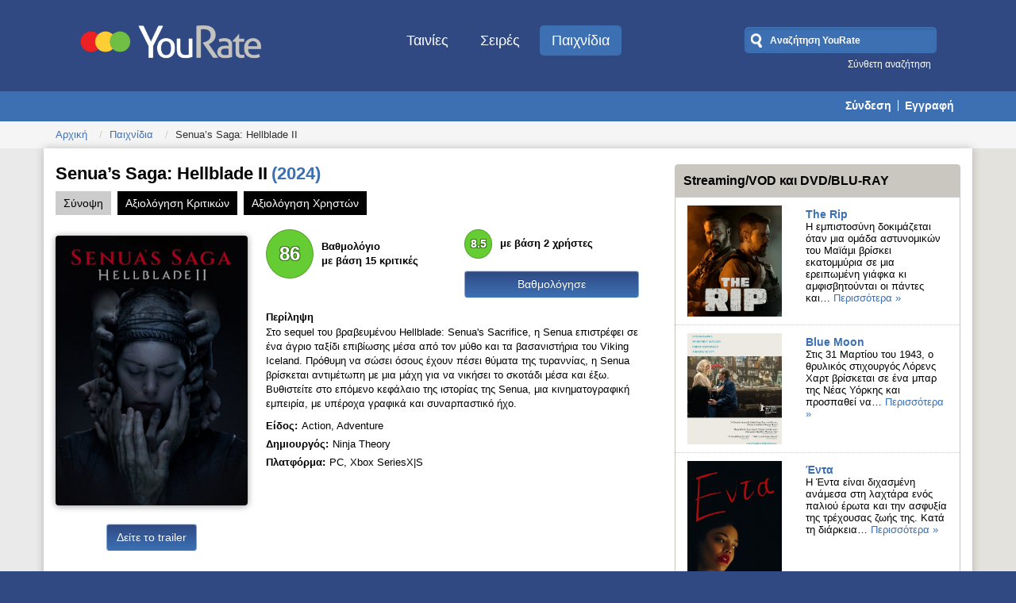

--- FILE ---
content_type: text/html; charset=utf-8
request_url: https://yourate.gr/games/item/16507-senua-s-saga-hellblade-ii.html
body_size: 13714
content:
<!DOCTYPE html>
<html prefix="og: http://ogp.me/ns#" xmlns="http://www.w3.org/1999/xhtml" xml:lang="el-gr"
      lang="el-gr" dir="ltr">
<head>
    <meta name="viewport" content="width=device-width, initial-scale=1.0"/>

    <link rel="stylesheet" href="//maxcdn.bootstrapcdn.com/font-awesome/4.3.0/css/font-awesome.min.css">

      <base href="https://yourate.gr/games/item/16507-senua-s-saga-hellblade-ii.html" />
  <meta http-equiv="content-type" content="text/html; charset=utf-8" />
  <meta name="keywords" content="YouRate, Ταινίες, Τηλεοπτικές Σειρές, Βιντεοπαιχνίδια" />
  <meta name="title" content="Senua’s Saga: Hellblade II" />
  <meta property="og:url" content="https://yourate.gr/games/item/16507-senua-s-saga-hellblade-ii.html" />
  <meta property="og:title" content="Senua’s Saga: Hellblade II" />
  <meta property="og:type" content="article" />
  <meta property="og:image" content="https://yourate.gr/media/k2/items/cache/25e9d80e5e9cd0c95a013d1938210bff_M.jpg" />
  <meta name="image" content="https://yourate.gr/media/k2/items/cache/25e9d80e5e9cd0c95a013d1938210bff_M.jpg" />
  <meta name="description" content="Στο sequel του βραβευμένου Hellblade: Senua's Sacrifice, η Senua επιστρέφει σε ένα άγριο ταξίδι επιβίωσης μέσα από τον μύθο και τα βασανιστήρια του Vi..." />
  <meta name="generator" content="Joomla! - Open Source Content Management" />
  <title>Senua’s Saga: Hellblade II - YouRate | Ταινίες | Τηλεοπτικές Σειρές | Βιντεοπαιχνίδια</title>
  <link rel="stylesheet" href="/media/system/css/modal.css" type="text/css" />
  <link rel="stylesheet" href="/components/com_k2/css/k2.css" type="text/css" />
  <link rel="stylesheet" href="https://yourate.gr/modules/mod_urate_rating/assets/mod_urate_rating.css" type="text/css" />
  <link rel="stylesheet" href="/plugins/system/jcemediabox/css/jcemediabox.css?0f4b05d31d948a43ed0927f64f899f2a" type="text/css" />
  <link rel="stylesheet" href="/plugins/system/jcemediabox/themes/shadow/css/style.css?ba1d34d6c28b372a084a692462616774" type="text/css" />
  <link rel="stylesheet" href="https://maxcdn.bootstrapcdn.com/bootstrap/3.3.5/css/bootstrap.min.css" type="text/css" />
  <link rel="stylesheet" href="https://maxcdn.bootstrapcdn.com/bootstrap/3.3.5/css/bootstrap-theme.min.css" type="text/css" />
  <link rel="stylesheet" href="/media/com_acymailing/css/module_default.css?v=1546636900" type="text/css" />
  <link rel="stylesheet" href="/modules/mod_k2ajaxsearch/cache/96/5e74fb8b5b301b6a9df7f731b0a8a309.css" type="text/css" />
  <script src="/media/system/js/mootools-core.js" type="text/javascript"></script>
  <script src="/media/system/js/core.js" type="text/javascript"></script>
  <script src="/media/system/js/mootools-more.js" type="text/javascript"></script>
  <script src="/media/system/js/modal.js" type="text/javascript"></script>
  <script src="/media/jui/js/jquery.min.js" type="text/javascript"></script>
  <script src="/media/jui/js/jquery-noconflict.js" type="text/javascript"></script>
  <script src="/media/jui/js/jquery-migrate.min.js" type="text/javascript"></script>
  <script src="/components/com_k2/js/k2.js?v2.6.9&amp;sitepath=/" type="text/javascript"></script>
  <script src="/plugins/system/jcemediabox/js/jcemediabox.js?01f6bb1635ffb37306d7b368d146f889" type="text/javascript"></script>
  <script src="https://maxcdn.bootstrapcdn.com/bootstrap/3.3.5/js/bootstrap.min.js" type="text/javascript"></script>
  <script src="/media/com_acymailing/js/acymailing_module.js?v=491" type="text/javascript"></script>
  <script src="/media/jui/js/bootstrap.min.js" type="text/javascript"></script>
  <script src="//ajax.googleapis.com/ajax/libs/dojo/1.10.4/dojo/dojo.js" type="text/javascript"></script>
  <script src="/modules/mod_k2ajaxsearch/cache/96/d1b7aa414543ca77b91e0a9c3564e26b.js" type="text/javascript"></script>
  <script type="text/javascript">

		jQuery(function($) {
			SqueezeBox.initialize({});
			SqueezeBox.assign($('a.modal').get(), {
				parse: 'rel'
			});
		});
		function jModalClose() {
			SqueezeBox.close();
		}JCEMediaBox.init({popup:{width:"",height:"",legacy:0,lightbox:0,shadowbox:0,resize:1,icons:1,overlay:1,overlayopacity:0.8,overlaycolor:"#000000",fadespeed:500,scalespeed:500,hideobjects:0,scrolling:"fixed",close:2,labels:{'close':'Close','next':'Next','previous':'Previous','cancel':'Cancel','numbers':'{$current} of {$total}'},cookie_expiry:"",google_viewer:0},tooltip:{className:"tooltip",opacity:0.8,speed:150,position:"br",offsets:{x: 16, y: 16}},base:"/",imgpath:"plugins/system/jcemediabox/img",theme:"shadow",themecustom:"",themepath:"plugins/system/jcemediabox/themes",mediafallback:0,mediaselector:"audio,video"});	var acymailing = Array();
				acymailing['NAMECAPTION'] = 'Name';
				acymailing['NAME_MISSING'] = 'Please enter your name';
				acymailing['EMAILCAPTION'] = 'E-mail';
				acymailing['VALID_EMAIL'] = 'Please enter a valid e-mail address';
				acymailing['ACCEPT_TERMS'] = 'Please check the Terms and Conditions';
				acymailing['CAPTCHA_MISSING'] = 'Please enter the security code displayed in the image';
				acymailing['NO_LIST_SELECTED'] = 'Please select the lists you want to subscribe to';
		jQuery(document).ready(function(){
	jQuery('.hasTooltip').tooltip({"html": true,"container": "body"});
});
  dojo.addOnLoad(function(){
      new K2AJAXSearchsimple({
        id : '96',
        node : dojo.byId('k2-ajax-search96'),
        searchForm : dojo.byId('search-form96'),
        textBox : dojo.byId('search-area96'),
        fromDateInput : dojo.byId('from_date96'),
        toDateInput : dojo.byId('to_date96'),
        exactDateInput : dojo.byId('exact_date96'),
        searchButton : dojo.byId('ajax-search-button96'),
        closeButton : dojo.byId('search-area-close96'),
        searchCategories : 'search-categories96',
        searchExtraFields : 'search-extrafields96',
        productsPerPlugin : 3,
        searchRsWidth : 250,
        filterbuttonwidth : 120,
        minChars : 3,
        maxChars : 50,
        searchBoxCaption : 'Αναζήτηση YouRate',
        noResultsTitle : 'Results (0)',
        noResults : 'No results found for the keyword!',
        searchFormUrl : '/games.html',
        enableScroll : '1',
        showIntroText: '1',
        lang: '',
        stext: 'No results found. Did you mean?',
        moduleId : '96',
        resultAlign : '0',
        keypressWait: '500',
        hideCatChooser : 1,
        catchooserfirst : 0,
        extraFields : '',
        categoriesKey : '0',
        fromDate : 0,
		toDate : 0,
		exactDate : 0,
		fromdatechoosercaption : 'From date...',
		todatechoosercaption : 'To date...',
		exactdatechoosercaption : 'Date...'
      })
    });
  </script>

    <link href="/templates/urate/favicon2.ico"
          rel="shortcut icon"
          type="image/vnd.microsoft.icon"/>

    <link href='http://fonts.googleapis.com/css?family=Open+Sans:400,300,300italic,400italic,600,600italic,700,700italic&subset=latin,greek'
          rel='stylesheet'
          type='text/css'>
    <!--[if lt IE 9]>
    <script src="/media/jui/js/html5.js"></script>
    <![endif]-->


    <link rel="stylesheet"
          type="text/css"
          href="/templates/urate/css/urate.css?v=201510010"/>
    <link rel="stylesheet"
          type="text/css"
          href="/templates/urate/css/media-queries.css?v=201510010"/>
</head>

<body class="site">
<div id="fb-root"></div>
<script>(function (d, s, id) {
        var js, fjs = d.getElementsByTagName(s)[0];
        if (d.getElementById(id)) return;
        js = d.createElement(s);
        js.id = id;
        js.src = "//connect.facebook.net/el_GR/sdk.js#xfbml=1&version=v2.5&appId=182438598556620";
        fjs.parentNode.insertBefore(js, fjs);
    }
    (document, 'script', 'facebook-jssdk'));
</script>


<!-- Google tag (gtag.js) -->
<script async src="https://www.googletagmanager.com/gtag/js?id=G-6B1GKWTYWG"></script>
<script>
  window.dataLayer = window.dataLayer || [];
  function gtag(){dataLayer.push(arguments);}
  gtag('js', new Date());

  gtag('config', 'G-6B1GKWTYWG');
</script>
<header class="header" role="banner">
    <div class="container">
        <div class="header-inner clearfix row">
            <a class="brand pull-left col-xs-12 col-md-3"
               href="/"
               title="YouRate | Ταινίες | Τηλεοπτικές Σειρές | Βιντεοπαιχνίδια">
                <img src="/templates/urate/images/logo2.png"
                     alt="YouRate | Ταινίες | Τηλεοπτικές Σειρές | Βιντεοπαιχνίδια" title="YouRate | Ταινίες | Τηλεοπτικές Σειρές | Βιντεοπαιχνίδια"/>

            </a>
                            <nav class="navigation col-xs-12 col-md-6" role="navigation">
                    <ul class="nav menu">
<li class="item-174"><a href="/movies.html" >Ταινίες</a></li><li class="item-175"><a href="/series.html" >Σειρές</a></li><li class="item-176 current active"><a href="/games.html" >Παιχνίδια</a></li></ul>

                </nav>
                                        <div class="header-search pull-right col-xs-12 col-md-3">
                    
<div id="k2-ajax-search96">
    <div class="k2-ajax-search-container">
        <form id="search-form96"
              action="/games.html"
              method="get"
              onSubmit="return false;">
            <div class="k2-ajax-search-inner">
                                                <input type="text"
                       name="searchword"
                       id="search-area96"
                       value=""
                       autocomplete="off"/>
                                                                <input type="hidden" name="option" value="com_k2ajaxsearch"/>
                <input type="hidden" name="module_id" value="96"/>

                <div id="search-area-close96"></div>
                <div id="ajax-search-button96">
                    <div class="magnifier"></div>
                </div>
                <div class="ajax-clear"></div>
            </div>
        </form>
        <div class="ajax-clear"></div>
    </div>

    <div id="urate_search_link">
        <a href='/search.html?task=search'>Σύνθετη αναζήτηση</a>    </div>

        </div>
<div class="ajax-clear"></div>

<script>
    jQuery('#search-form96').submit(function (event) {
        event.preventDefault();
        event.stopPropagation();

        var q = jQuery.trim(jQuery('#search-area96').val());
        var p = '/search.html?task=search';

        if (q.length) p = p + '&q=' + encodeURIComponent(q);

        window.location = p;
    });
</script>
                </div>
                    </div>
    </div>
</header>

    <section class="top_row ">
        <div class="container">

            <ul class='nav menu mod_login pull-right'><li><a href='/login.html?return=aHR0cHM6Ly95b3VyYXRlLmdyLw=='>Σύνδεση</a></li><li><a href='/register.html'>Εγγραφή</a></li></ul>
        </div>

    </section>
    <section class="breadcrumb_pos">
        <div class="container">
            
<ul class="breadcrumb">
	<li><a href="/" class="pathway">Αρχική</a><span class="divider"> </span></li><li><a href="/games.html" class="pathway">Παιχνίδια</a><span class="divider"> </span></li><li class="active"><span>Senua’s Saga: Hellblade II</span></li></ul>

        </div>

    </section>
<section class="mainbody">
    <div class="container">

                
        <div class="main_content row">
            

            <main id="content" role="main" class="col-xs-12 col-md-8">

                <!-- Begin Content -->

                
                                                    <div id="system-message-container">
	</div>

                    

<!-- Start K2 Item Layout -->
<span id="startOfPageId"></span>
<div id="k2Container"
     class="itemView rate_item_detailsview">

    <!-- Plugins: BeforeDisplay -->
    
    <!-- K2 Plugins: K2BeforeDisplay -->
    
    <div class="itemHeader row">
                    <!-- Item title -->
            <h1 class="itemTitle col-xs-12 col-md-8">
                
                <a href='https://yourate.gr/games/item/16507-senua-s-saga-hellblade-ii.html' class='title-link'>Senua’s Saga: Hellblade II<span class='itemExtraFieldsyear'>(2024)</span></a>
                <div class="itemExtraFieldsSubtitle">
                                    </div>


            </h1>
        
                    <div class="social_media col-xs-12 col-md-4">
                <span class='st_facebook_large' displayText='Facebook'></span>
                <span class='st_twitter_large' displayText='Tweet'></span>
                <span class='st_linkedin_large' displayText='LinkedIn'></span>
                <span class='st_pinterest_large' displayText='Pinterest'></span>
                <span class='st_sharethis_large' displayText='ShareThis'></span>

            </div>

                        
    </div>

    <!-- Plugins: AfterDisplayTitle -->
    
    <!-- K2 Plugins: K2AfterDisplayTitle -->
    

            <div class="itemToolbar">
            <ul>
                
                
                
                
                
                            </ul>
            <div class="clr"></div>
        </div>
    
        <div class="menu_tabs">
        <ul>
            <li class="active"><span>Σύνοψη</span></li>
            <li>
                <a href="/component/critics/reviews.html?task=critic&amp;k2_id=16507:senua-s-saga-hellblade-ii&amp;Itemid=176"
                   title="Αξιολόγηση Κριτικών"><span>Αξιολόγηση Κριτικών</span></a></li>
            <li>
                <a href="/component/critics/reviews.html?task=user&amp;k2_id=16507:senua-s-saga-hellblade-ii&amp;Itemid=176"
                   title="Αξιολόγηση Χρηστών"><span>Αξιολόγηση Χρηστών</span></a></li>
        </ul>

    </div>
    <div class="itemBody row">

        <!-- Plugins: BeforeDisplayContent -->
        
        <!-- K2 Plugins: K2BeforeDisplayContent -->
        
                    <!-- Item Image -->
            <div class="itemImageBlock col-xs-12 col-md-4">
                  <span class="itemImage">
                    <a class="jcepopup noicon "
                       title="Senua’s Saga: Hellblade II"
                       rel="{handler: 'image'}"
                       href="/media/k2/items/cache/25e9d80e5e9cd0c95a013d1938210bff_XL.jpg"
                        >
                        <img src="/media/k2/items/cache/25e9d80e5e9cd0c95a013d1938210bff_L.jpg"
                             alt="Senua&rsquo;s Saga: Hellblade II"
                             style="width:600px; height:auto;"/>
                    </a>
                  </span>

                
                
                <div class='clr'></div><a rel='width[854]height[480]' href='http://www.youtube.com/embed/PRbOmIcVXak' type='iframe' class='btn_center btn btn-info jcepopup noicon' title='Senuas Saga Hellblade II'>Δείτε το trailer</a>            </div>
                <div class="col-xs-12 col-md-8">

            <div class="itemRating row">
                <div class="col-xs-12 col-sm-6 col-md-6">
                    <span class="urate-item-ratings-score urate-item-ratings-critic positive">
                        86                    </span>
                    <span class="count_rate">
                        <b>Βαθμολόγιο</b><br>
                        με βάση 15 κριτικές                    </span>
                </div>

                <div class="col-xs-12 col-sm-6 col-md-6">
                    <div>
                        <span id="urate-item-ratings-user" class="urate-item-ratings-score urate-item-ratings-user
                            positive">8.5                        </span>
                        <span class="count_rate">
                            με βάση 2 χρήστες                        </span>
                    </div>
                    <a href="#usersrating" class="btn_center btn btn-info btn_rateuser">Βαθμολόγησε</a>
                </div>
            </div>

            <div class="itemInformation">
                <div class="itemFullText"><h3>Περίληψη</h3><p>Στο sequel του βραβευμένου Hellblade: Senua's Sacrifice, η Senua επιστρέφει σε ένα άγριο ταξίδι επιβίωσης μέσα από τον μύθο και τα βασανιστήρια του Viking Iceland. Πρόθυμη να σώσει όσους έχουν πέσει θύματα της τυραννίας, η Senua βρίσκεται αντιμέτωπη με μια μάχη για να νικήσει το σκοτάδι μέσα και έξω. Βυθιστείτε στο επόμενο κεφάλαιο της ιστορίας της Senua, μια κινηματογραφική εμπειρία, με υπέροχα γραφικά και συναρπαστικό ήχο.</p></div><div class='extra_field'><span class='title'>Είδος:</span>Action, Adventure</div><div class='extra_field'><span class='title'>Δημιουργός:</span>Ninja Theory</div><div class='extra_field'><span class='title'>Πλατφόρμα:</span>PC, Xbox SeriesX|S</div>

            </div>

            <div class="clr"></div>
        </div>

        
        <!-- Plugins: AfterDisplayContent -->
        
        <!-- K2 Plugins: K2AfterDisplayContent -->
        
        <div class="clr"></div>

    </div>



            <div class="itemLinks">

            
            
            
            <div class="clr"></div>
        </div>
    
    
    
    
    
    <div class="clr"></div>

    
    
    
    <!-- Plugins: AfterDisplay -->
    
    <!-- K2 Plugins: K2AfterDisplay -->
            
<div class="mod_urate_review readonly">
    <div class="mod_urate_review_review box_style row">
        <div class="col-xs-12 col-md-6 pull-left">
            <h3 class="page-header"><span>Αξιολόγηση Κριτικών</span> <i></i></h3>

            <div class='mod_urate_reviews_critics'>
                
                    <div class='mod_urate_review_item row' id='critic-101486'>
                        <div class="mod_urate_review_item_info">

                            <div class='mod_urate_review_rating'>
                                <span class="urate-item-ratings-score positive">95</span>
                            </div>
                            <div class='mod_urate_review_critic'>
                            <span class="name_critic"><b>Χρήστος Χατζησάββας (PC)</b></span>
                                                                    <div class="source_rating">

                                        
                                <span class="name_critic">
                                    <i>Enternity.gr</i>
                                </span>
                                            
                                    </div>
                                
                                                                    <div class="review_date">

                                        2024-05-20
                                    </div>
                                
                            </div>
                        </div>
                        <div class='mod_urate_review_review'>Με το Senua's Saga: Hellblade II η Ninja Theory χτίζει το παιχνίδι που ονειρευόταν, δημιουργώντας έναν τίτλο μεγαλύτερης κλίμακας από κάθε άποψη.</div>
                        <div class='this_user_critic'>
                            <a target="_blank"
                               href="https://www.enternity.gr/Article/Games/Reviews/senuas-saga-hellblade-ii-review/88442.html"
                               title="Enternity.gr">
                                Διαβάστε ολόκληρη την κριτική
                            </a>
                        </div>
                    </div>
                
                    <div class='mod_urate_review_item row' id='critic-101487'>
                        <div class="mod_urate_review_item_info">

                            <div class='mod_urate_review_rating'>
                                <span class="urate-item-ratings-score positive">90</span>
                            </div>
                            <div class='mod_urate_review_critic'>
                            <span class="name_critic"><b>Νικόλας Μαρκόγλου (Xbox SeriesX)</b></span>
                                                                    <div class="source_rating">

                                        
                                <span class="name_critic">
                                    <i>GameOver.gr</i>
                                </span>
                                            
                                    </div>
                                
                                                                    <div class="review_date">

                                        2024-05-18
                                    </div>
                                
                            </div>
                        </div>
                        <div class='mod_urate_review_review'>Ένα εξαιρετικό sequel, με τη Ninja Theory να συνθέτει μία έντονη εμπειρία, καθιστώντας τη Senua ως μία από τις πλέον σύνθετες και αξιομνημόνευτες πρωταγωνίστριες του μέσου.</div>
                        <div class='this_user_critic'>
                            <a target="_blank"
                               href="https://www.gameover.gr/2024/05/21/senuas-saga-hellblade-ii-review/"
                               title="GameOver.gr">
                                Διαβάστε ολόκληρη την κριτική
                            </a>
                        </div>
                    </div>
                
                    <div class='mod_urate_review_item row' id='critic-101491'>
                        <div class="mod_urate_review_item_info">

                            <div class='mod_urate_review_rating'>
                                <span class="urate-item-ratings-score positive">90</span>
                            </div>
                            <div class='mod_urate_review_critic'>
                            <span class="name_critic"><b>Γρηγόρης Καρακάσης (Xbox SeriesX)</b></span>
                                                                    <div class="source_rating">

                                        
                                <span class="name_critic">
                                    <i>Insert Coin</i>
                                </span>
                                            
                                    </div>
                                
                                                                    <div class="review_date">

                                        2024-05-16
                                    </div>
                                
                            </div>
                        </div>
                        <div class='mod_urate_review_review'>Πρέπει να παίξετε το συγκεκριμένο παιχνίδι που θα σας μαγέψει, θα σας προβληματίσει και θα σας δώσει μια αίσθηση πως έχετε καταφέρει κάτι, καθώς μέσα από αυτό το ταξίδι αλλάξαμε εμείς μαζί με τη Senua.</div>
                        <div class='this_user_critic'>
                            <a target="_blank"
                               href="https://insertcoingr.gr/2024/05/21/senuas-saga-hellblade-ii-review/"
                               title="Insert Coin">
                                Διαβάστε ολόκληρη την κριτική
                            </a>
                        </div>
                    </div>
                
                    <div class='mod_urate_review_item row' id='critic-101696'>
                        <div class="mod_urate_review_item_info">

                            <div class='mod_urate_review_rating'>
                                <span class="urate-item-ratings-score positive">90</span>
                            </div>
                            <div class='mod_urate_review_critic'>
                            <span class="name_critic"><b>Zapdim (Xbox SeriesX)</b></span>
                                                                    <div class="source_rating">

                                        
                                <span class="name_critic">
                                    <i>Retropolis.gr</i>
                                </span>
                                            
                                    </div>
                                
                                                                    <div class="review_date">

                                        2024-05-14
                                    </div>
                                
                            </div>
                        </div>
                        <div class='mod_urate_review_review'>Η Ninja Theory έμεινε πιστή σε αυτό που οραματίστηκε χωρίς να ακολουθήσει νόρμες που επιτάσσει η εποχή.</div>
                        <div class='this_user_critic'>
                            <a target="_blank"
                               href="https://retropolis.gr/2024/05/24/senuas-saga-hellblade-ii-review-από-τον-panos-retropolis/"
                               title="Retropolis.gr">
                                Διαβάστε ολόκληρη την κριτική
                            </a>
                        </div>
                    </div>
                
                    <div class='mod_urate_review_item row' id='critic-101490'>
                        <div class="mod_urate_review_item_info">

                            <div class='mod_urate_review_rating'>
                                <span class="urate-item-ratings-score positive">90</span>
                            </div>
                            <div class='mod_urate_review_critic'>
                            <span class="name_critic"><b>Δημήτρης Μίχος (Xbox SeriesX)</b></span>
                                                                    <div class="source_rating">

                                        
                                <span class="name_critic">
                                    <i>SAVE THE GAME</i>
                                </span>
                                            
                                    </div>
                                
                                                                    <div class="review_date">

                                        2024-05-12
                                    </div>
                                
                            </div>
                        </div>
                        <div class='mod_urate_review_review'>Στο οικοσύστημα του Xbox, το Senua's Saga: Hellblade II είναι ο Ήλιος.</div>
                        <div class='this_user_critic'>
                            <a target="_blank"
                               href="https://savethegame.gr/reviews/senuas-saga-hellblade-ii-review"
                               title="SAVE THE GAME">
                                Διαβάστε ολόκληρη την κριτική
                            </a>
                        </div>
                    </div>
                
                    <div class='mod_urate_review_item row' id='critic-101493'>
                        <div class="mod_urate_review_item_info">

                            <div class='mod_urate_review_rating'>
                                <span class="urate-item-ratings-score positive">85</span>
                            </div>
                            <div class='mod_urate_review_critic'>
                            <span class="name_critic"><b>Παναγιώτης Δημητρακόπουλος (PC)</b></span>
                                                                    <div class="source_rating">

                                        
                                <span class="name_critic">
                                    <i>Alttab</i>
                                </span>
                                            
                                    </div>
                                
                                                                    <div class="review_date">

                                        2024-05-10
                                    </div>
                                
                            </div>
                        </div>
                        <div class='mod_urate_review_review'>Με πανέμορφα, λεπτομερή γραφικά, μια εξίσου μοναδική και καλλιτεχνική ιστορία και μια ανατριχιαστική ατμόσφαιρα, η συνέχεια της ιστορίας της Senua θα μας καθηλώσει ... αν έχουμε το σύστημα να την υποστηρίξουμε.</div>
                        <div class='this_user_critic'>
                            <a target="_blank"
                               href="https://alttab.gr/senuas-saga-hellblade-ii-review/"
                               title="Alttab">
                                Διαβάστε ολόκληρη την κριτική
                            </a>
                        </div>
                    </div>
                
                    <div class='mod_urate_review_item row' id='critic-101492'>
                        <div class="mod_urate_review_item_info">

                            <div class='mod_urate_review_rating'>
                                <span class="urate-item-ratings-score positive">85</span>
                            </div>
                            <div class='mod_urate_review_critic'>
                            <span class="name_critic"><b>George Nterilas (PC)</b></span>
                                                                    <div class="source_rating">

                                        
                                <span class="name_critic">
                                    <i>CyprusGamer</i>
                                </span>
                                            
                                    </div>
                                
                                                                    <div class="review_date">

                                        2024-05-08
                                    </div>
                                
                            </div>
                        </div>
                        <div class='mod_urate_review_review'>Το Senua's Saga: Hellblade II, είναι πραγματικά μία εμπειρία που θα μείνει ανεξίτηλη στην καρδιά σας. Είναι ένα εκπληκτικό έργο από την Ninja Theory, δίχως καμία αμφιβολία.</div>
                        <div class='this_user_critic'>
                            <a target="_blank"
                               href="https://www.cyprusgamer.com/senuas-saga-hellblade-ii-review-cyprusgamer/"
                               title="CyprusGamer">
                                Διαβάστε ολόκληρη την κριτική
                            </a>
                        </div>
                    </div>
                
                    <div class='mod_urate_review_item row' id='critic-101495'>
                        <div class="mod_urate_review_item_info">

                            <div class='mod_urate_review_rating'>
                                <span class="urate-item-ratings-score positive">80</span>
                            </div>
                            <div class='mod_urate_review_critic'>
                            <span class="name_critic"><b>Παντελής Δασκαλέλος (Xbox SeriesX)</b></span>
                                                                    <div class="source_rating">

                                        
                                <span class="name_critic">
                                    <i>IGN Greece</i>
                                </span>
                                            
                                    </div>
                                
                                                                    <div class="review_date">

                                        2024-05-06
                                    </div>
                                
                            </div>
                        </div>
                        <div class='mod_urate_review_review'>Το Senua's Saga: Hellblade II παρουσιάζεται κατώτερο των προσδοκιών σε κάποιους τομείς, όμως καταφέρνει να θέσει νέα στάνταρ στην αφήγηση, προσφέροντας μια πρωτόγνωρη κινηματογραφική εμπειρία.
 
 </div>
                        <div class='this_user_critic'>
                            <a target="_blank"
                               href="https://gr.ign.com/senuas-saga-hellblade-ii/117840/review/senuas-saga-hellblade-ii-review"
                               title="IGN Greece">
                                Διαβάστε ολόκληρη την κριτική
                            </a>
                        </div>
                    </div>
                
                    <div class='mod_urate_review_item row' id='critic-101488'>
                        <div class="mod_urate_review_item_info">

                            <div class='mod_urate_review_rating'>
                                <span class="urate-item-ratings-score positive">80</span>
                            </div>
                            <div class='mod_urate_review_critic'>
                            <span class="name_critic"><b>Σάκης Καρπάς (PC)</b></span>
                                                                    <div class="source_rating">

                                        
                                <span class="name_critic">
                                    <i>Unboxholics.com</i>
                                </span>
                                            
                                    </div>
                                
                                                                    <div class="review_date">

                                        2024-05-04
                                    </div>
                                
                            </div>
                        </div>
                        <div class='mod_urate_review_review'>Είναι λιγότερο «παιχνίδι» από αυτό που ήθελα, δεν ρισκάρει/ προσπαθεί για κάτι νέο, σεναριακά του λείπει η κορύφωση, ενώ αφηγηματικά είναι παραπάνω ποιητικό από αυτό που αρέσει στη μάζα. Αν σας άρεσε το πρώτο Hellblade, είστε υποχρεωμένοι να ζήσετε και το υπόλοιπο ταξίδι.</div>
                        <div class='this_user_critic'>
                            <a target="_blank"
                               href="https://unboxholics.com/reviews/games/pc/114048-senuas-saga-hellblade-ii-review-o-sparagmos-tis-anthropinis-psychis"
                               title="Unboxholics.com">
                                Διαβάστε ολόκληρη την κριτική
                            </a>
                        </div>
                    </div>
                
                    <div class='mod_urate_review_item row' id='critic-101494'>
                        <div class="mod_urate_review_item_info">

                            <div class='mod_urate_review_rating'>
                                <span class="urate-item-ratings-score positive">70</span>
                            </div>
                            <div class='mod_urate_review_critic'>
                            <span class="name_critic"><b>Βασίλης Τατσιόπουλος (Xbox SeriesS)</b></span>
                                                                    <div class="source_rating">

                                        
                                <span class="name_critic">
                                    <i>VG24.gr</i>
                                </span>
                                            
                                    </div>
                                
                                                                    <div class="review_date">

                                        2024-05-02
                                    </div>
                                
                            </div>
                        </div>
                        <div class='mod_urate_review_review'>Ένα βήμα πίσω για το Hellblade, ένα βήμα πίσω και για το είδος και το μέσο, ένα βήμα μπροστά για την τεχνολογία και την καλλιτεχνική ματιά στο gaming.</div>
                        <div class='this_user_critic'>
                            <a target="_blank"
                               href="https://vg24.gr/senua-s-saga-hellblade-ii-review/"
                               title="VG24.gr">
                                Διαβάστε ολόκληρη την κριτική
                            </a>
                        </div>
                    </div>
                <div class='mod_urate_review_item read_more'><a href='/component/critics/reviews.html?task=critic&k2_id=16507&Itemid=176'>Δείτε όλες τις αξιολογήσεις</a></div>            </div>
        </div>
        <div class="col-xs-12 col-md-6 pull-right">
            <h3 class="page-header"><span>Αξιολόγηση Χρηστών</span> <i></i></h3>

            <div class='mod_urate_reviews_users'>

                <div class='mod_urate_review_item read_more'>Δεν βρέθηκαν αξιολογήσεις</div>            </div>
        </div>
    </div>

    <h3 id="usersrating">Βαθμολόγησε</h3>

    <div class="mod_urate_review_comment">
        <p id="urate_login_message">Θα πρέπει να συνδεθείτε πρώτα.
            <a href="/login.html"
               class="btn btn-info"
               title="Σύνδεση">Σύνδεση</a>
        </p>


        <div class="mod_urate_rating">
            <select id="urate_rating">
                <option value=""></option>
                <option value='0'>0</option><option value='1'>1</option><option value='2'>2</option><option value='3'>3</option><option value='4'>4</option><option value='5'>5</option><option value='6'>6</option><option value='7'>7</option><option value='8'>8</option><option value='9'>9</option><option value='10'>10</option>            </select>
        </div>

        <div class="mod_urate_comment">
            <textarea id="urate_comment"></textarea>

            <button id="urate_comment_submit" class="btn btn_info">Αποθήκευση</button>
        </div>

        <input id="urate_rating_user_id" type="hidden" value="0"/>
        <input id="urate_rating_k2_id" type="hidden" value="16507"/>
        <input id="urate_rating_rating" type="hidden" value="0"/>
    </div>
</div>

<script src="https://yourate.gr/modules/mod_urate_rating/assets/jquery.barrating.js"></script>
<script>
    jQuery(function ($) {

        function getRating() {
            rating = parseInt($("#urate_rating option:selected").val());

            return (rating % 1 === 0) ? rating : false;
        }

        var user_id = $("#urate_rating_user_id").val();
        var k2_id = $("#urate_rating_k2_id").val();

        $(".editable #urate_comment_submit").click(function (event) {
            var comment = $.trim($("#urate_comment").val());
            var rating = getRating();

            if (rating === false) {
                alert('Θα πρέπει να μας πείτε τη βαθμολογία σας πρώτα.');

                return;
            }

            if (comment.length < 1) return;

            $.ajax({
                type:    'POST',
                url:     'index.php?option=com_critics&task=user_review',
                data:    {
                    user_id: user_id,
                    k2_id:   k2_id,
                    comment: comment
                },
                success: function (response) {
                    if (response != 'nok') {
                        $("#urate_comment").val(response);

                        alert('Ευχαριστούμε! Κριτική σας καταχωρήθηκε.');
                    }
                }
            });

        });

        var rating_holder = $("#urate-item-ratings-user");
        var readonly = !(user_id > 0 && k2_id > 0);

        $("#urate_rating").barrating('show', {
            showValues:         true,
            showSelectedRating: false,
            initialRating: 0,
            readonly:           readonly,
            onSelect:           function (rating) {
                rating = parseInt(rating);

                if (rating % 1 === 0) {
                    $("#urate_rating").val(rating)

                    $.ajax({
                        url:     'index.php?option=com_critics&task=user_rating&user_id=' + user_id + '&k2_id=' + k2_id + '&rating=' + rating,
                        success: function (response) {

                            if (response != 'nok') {

                                alert('Ευχαριστούμε! Η βαθμολογία σας (' + response + ') καταχωρήθηκε.')
                            }
                        }
                    });
                }
            }
        }).show();

        $('.readonly #urate_comment_submit, .readonly .mod_urate_rating a').click(function () {
            $("#urate_login_message").fadeIn();
        });
    });
</script>
    <div class="clr"></div>
</div>
<!-- End K2 Item Layout -->
<script type="text/javascript">var switchTo5x = true;</script>
<script type="text/javascript" src="http://w.sharethis.com/button/buttons.js"></script>
<script type="text/javascript">stLight.options({
        publisher:      "376f53e3-52ea-4060-8351-bf3fface42de",
        doNotHash:      false,
        doNotCopy:      false,
        hashAddressBar: false
    });</script>


<!-- JoomlaWorks "K2" (v2.6.9) | Learn more about K2 at http://getk2.org -->


                                
                <!-- End Content -->
            </main>



                            <div id="aside" class="col-xs-12 col-md-4">

                    <div class="well blog_tv whiteview"><h3 class="page-header">Streaming/VOD και DVD/BLU-RAY</h3>
<div id="k2ModuleBox130" class="k2ItemsBlock">

    
            <ul>
                            <li class="even row">

                    <!-- Plugins: BeforeDisplay -->
                    
                    <!-- K2 Plugins: K2BeforeDisplay -->
                    
                    


                    
                    <!-- Plugins: AfterDisplayTitle -->
                    
                    <!-- K2 Plugins: K2AfterDisplayTitle -->
                    
                    <!-- Plugins: BeforeDisplayContent -->
                    
                    <!-- K2 Plugins: K2BeforeDisplayContent -->
                    
                                            
                            <div class="moduleItemImage-wrap">
                                <a class="moduleItemImage col-xs-12 col-md-5"
                                   href="/movies/item/18417-the-rip.html"
                                   title="Συνέχεια ανάγνωσης &quot;The Rip&quot;">
                                    <img src="/media/k2/items/cache/3d2160dffe912fb446f663ca56b71293_M.jpg"
                                         alt="The Rip"/>
                                </a>
                            </div>
                                                <div class="moduleItemIntrotext  col-xs-12 col-md-7">

                                                            <a class="moduleItemTitle"
                                   href="/movies/item/18417-the-rip.html">The Rip</a>
                                                        
                                                            Η εμπιστοσύνη δοκιμάζεται όταν μια ομάδα αστυνομικών του Μαϊάμι βρίσκει εκατομμύρια σε μια ερειπωμένη γιάφκα κι αμφισβητούνται οι πάντες και&#8230;                                                                                        <a class="moduleItemReadMore" href="/movies/item/18417-the-rip.html">
                                    Περισσότερα »                                </a>
                                                    </div>
                    
                    
                    <div class="clr"></div>

                    
                    <div class="clr"></div>

                    <!-- Plugins: AfterDisplayContent -->
                    
                    <!-- K2 Plugins: K2AfterDisplayContent -->
                    


                    
                    
                    
                    
                    


                    <!-- Plugins: AfterDisplay -->
                    
                    <!-- K2 Plugins: K2AfterDisplay -->
                    
                    <div class="clr"></div>
                </li>
                            <li class="odd row">

                    <!-- Plugins: BeforeDisplay -->
                    
                    <!-- K2 Plugins: K2BeforeDisplay -->
                    
                    


                    
                    <!-- Plugins: AfterDisplayTitle -->
                    
                    <!-- K2 Plugins: K2AfterDisplayTitle -->
                    
                    <!-- Plugins: BeforeDisplayContent -->
                    
                    <!-- K2 Plugins: K2BeforeDisplayContent -->
                    
                                            
                            <div class="moduleItemImage-wrap">
                                <a class="moduleItemImage col-xs-12 col-md-5"
                                   href="/movies/item/18385-blue-moon.html"
                                   title="Συνέχεια ανάγνωσης &quot;Blue Moon&quot;">
                                    <img src="/media/k2/items/cache/6e008d3994157c2a5250bde43b425b35_M.jpg"
                                         alt="Blue Moon"/>
                                </a>
                            </div>
                                                <div class="moduleItemIntrotext  col-xs-12 col-md-7">

                                                            <a class="moduleItemTitle"
                                   href="/movies/item/18385-blue-moon.html">Blue Moon</a>
                                                        
                                                            Στις 31 Μαρτίου του 1943, ο θρυλικός στιχουργός Λόρενς Χαρτ βρίσκεται σε ένα μπαρ της Νέας Υόρκης και προσπαθεί να&#8230;                                                                                        <a class="moduleItemReadMore" href="/movies/item/18385-blue-moon.html">
                                    Περισσότερα »                                </a>
                                                    </div>
                    
                    
                    <div class="clr"></div>

                    
                    <div class="clr"></div>

                    <!-- Plugins: AfterDisplayContent -->
                    
                    <!-- K2 Plugins: K2AfterDisplayContent -->
                    


                    
                    
                    
                    
                    


                    <!-- Plugins: AfterDisplay -->
                    
                    <!-- K2 Plugins: K2AfterDisplay -->
                    
                    <div class="clr"></div>
                </li>
                            <li class="even row">

                    <!-- Plugins: BeforeDisplay -->
                    
                    <!-- K2 Plugins: K2BeforeDisplay -->
                    
                    


                    
                    <!-- Plugins: AfterDisplayTitle -->
                    
                    <!-- K2 Plugins: K2AfterDisplayTitle -->
                    
                    <!-- Plugins: BeforeDisplayContent -->
                    
                    <!-- K2 Plugins: K2BeforeDisplayContent -->
                    
                                            
                            <div class="moduleItemImage-wrap">
                                <a class="moduleItemImage col-xs-12 col-md-5"
                                   href="/movies/item/18375-hedda.html"
                                   title="Συνέχεια ανάγνωσης &quot;Έ&nu;&tau;&alpha;&quot;">
                                    <img src="/media/k2/items/cache/cee70b198d4caf347a7cb7420c9ebbeb_M.jpg"
                                         alt="Έ&nu;&tau;&alpha;"/>
                                </a>
                            </div>
                                                <div class="moduleItemIntrotext  col-xs-12 col-md-7">

                                                            <a class="moduleItemTitle"
                                   href="/movies/item/18375-hedda.html">Έντα</a>
                                                        
                                                            Η Έντα είναι διχασμένη ανάμεσα στη λαχτάρα ενός παλιού έρωτα και την ασφυξία της τρέχουσας ζωής της. Κατά τη διάρκεια&#8230;                                                                                        <a class="moduleItemReadMore" href="/movies/item/18375-hedda.html">
                                    Περισσότερα »                                </a>
                                                    </div>
                    
                    
                    <div class="clr"></div>

                    
                    <div class="clr"></div>

                    <!-- Plugins: AfterDisplayContent -->
                    
                    <!-- K2 Plugins: K2AfterDisplayContent -->
                    


                    
                    
                    
                    
                    


                    <!-- Plugins: AfterDisplay -->
                    
                    <!-- K2 Plugins: K2AfterDisplay -->
                    
                    <div class="clr"></div>
                </li>
                            <li class="odd row">

                    <!-- Plugins: BeforeDisplay -->
                    
                    <!-- K2 Plugins: K2BeforeDisplay -->
                    
                    


                    
                    <!-- Plugins: AfterDisplayTitle -->
                    
                    <!-- K2 Plugins: K2AfterDisplayTitle -->
                    
                    <!-- Plugins: BeforeDisplayContent -->
                    
                    <!-- K2 Plugins: K2BeforeDisplayContent -->
                    
                                            
                            <div class="moduleItemImage-wrap">
                                <a class="moduleItemImage col-xs-12 col-md-5"
                                   href="/movies/item/18369-being-eddie.html"
                                   title="Συνέχεια ανάγνωσης &quot;&Epsilon;&gamma;ώ, &omicron; Έ&nu;&tau;&iota;&quot;">
                                    <img src="/media/k2/items/cache/1e54c3e8dfdac111e8c8a59da793856b_M.jpg"
                                         alt="&Epsilon;&gamma;ώ, &omicron; Έ&nu;&tau;&iota;"/>
                                </a>
                            </div>
                                                <div class="moduleItemIntrotext  col-xs-12 col-md-7">

                                                            <a class="moduleItemTitle"
                                   href="/movies/item/18369-being-eddie.html">Εγώ, ο Έντι</a>
                                                        
                                                            Το παιδί-θαύμα του σταντ απ και φαινόμενο του Saturday Night Live έγινε αγαπημένος θρύλος του Χόλιγουντ. Το Εγώ, ο Έντι&#8230;                                                                                        <a class="moduleItemReadMore" href="/movies/item/18369-being-eddie.html">
                                    Περισσότερα »                                </a>
                                                    </div>
                    
                    
                    <div class="clr"></div>

                    
                    <div class="clr"></div>

                    <!-- Plugins: AfterDisplayContent -->
                    
                    <!-- K2 Plugins: K2AfterDisplayContent -->
                    


                    
                    
                    
                    
                    


                    <!-- Plugins: AfterDisplay -->
                    
                    <!-- K2 Plugins: K2AfterDisplay -->
                    
                    <div class="clr"></div>
                </li>
                            <li class="even lastItem row">

                    <!-- Plugins: BeforeDisplay -->
                    
                    <!-- K2 Plugins: K2BeforeDisplay -->
                    
                    


                    
                    <!-- Plugins: AfterDisplayTitle -->
                    
                    <!-- K2 Plugins: K2AfterDisplayTitle -->
                    
                    <!-- Plugins: BeforeDisplayContent -->
                    
                    <!-- K2 Plugins: K2BeforeDisplayContent -->
                    
                                            
                            <div class="moduleItemImage-wrap">
                                <a class="moduleItemImage col-xs-12 col-md-5"
                                   href="/movies/item/18357-wake-up-dead-man-a-knives-out-mystery.html"
                                   title="Συνέχεια ανάγνωσης &quot;Wake Up Dead Man: &Sigma;&tau;&alpha; &Mu;&alpha;&chi;&alpha;ί&rho;&iota;&alpha;&quot;">
                                    <img src="/media/k2/items/cache/5ab3e8982080f684caeb9c0e777602f5_M.jpg"
                                         alt="Wake Up Dead Man: &Sigma;&tau;&alpha; &Mu;&alpha;&chi;&alpha;ί&rho;&iota;&alpha;"/>
                                </a>
                            </div>
                                                <div class="moduleItemIntrotext  col-xs-12 col-md-7">

                                                            <a class="moduleItemTitle"
                                   href="/movies/item/18357-wake-up-dead-man-a-knives-out-mystery.html">Wake Up Dead Man: Στα Μαχαίρια</a>
                                                        
                                                            Ο ντετέκτιβ Μπενουά Μπλανκ συνεργάζεται μ' έναν έντιμο νεαρό ιερέα για να εξιχνιάσουν ένα αδύνατο έγκλημα στην εκκλησία μιας μικρής&#8230;                                                                                        <a class="moduleItemReadMore" href="/movies/item/18357-wake-up-dead-man-a-knives-out-mystery.html">
                                    Περισσότερα »                                </a>
                                                    </div>
                    
                    
                    <div class="clr"></div>

                    
                    <div class="clr"></div>

                    <!-- Plugins: AfterDisplayContent -->
                    
                    <!-- K2 Plugins: K2AfterDisplayContent -->
                    


                    
                    
                    
                    
                    


                    <!-- Plugins: AfterDisplay -->
                    
                    <!-- K2 Plugins: K2AfterDisplay -->
                    
                    <div class="clr"></div>
                </li>
                        <li class="clearList"></li>
        </ul>
    
    
    
</div>
</div><div class="well blog_tv whiteview"><h3 class="page-header">Επιλογή YouRate</h3>
<div id="k2ModuleBox131" class="k2ItemsBlock">

    
            <ul>
                            <li class="even row">

                    <!-- Plugins: BeforeDisplay -->
                    
                    <!-- K2 Plugins: K2BeforeDisplay -->
                    
                    


                    
                    <!-- Plugins: AfterDisplayTitle -->
                    
                    <!-- K2 Plugins: K2AfterDisplayTitle -->
                    
                    <!-- Plugins: BeforeDisplayContent -->
                    
                    <!-- K2 Plugins: K2BeforeDisplayContent -->
                    
                                            
                            <div class="moduleItemImage-wrap">
                                <a class="moduleItemImage col-xs-12 col-md-5"
                                   href="/movies/item/18411-28-years-later-the-bone-temple.html"
                                   title="Συνέχεια ανάγνωσης &quot;28 &Chi;&rho;ό&nu;&iota;&alpha; &Mu;&epsilon;&tau;ά: &Omicron; &Nu;&alpha;ό&sigmaf; &tau;&omega;&nu; &Omicron;&sigma;&tau;ώ&nu;&quot;">
                                    <img src="/media/k2/items/cache/4e050a93aa12fa9b5ea31020b45eef59_M.jpg"
                                         alt="28 &Chi;&rho;ό&nu;&iota;&alpha; &Mu;&epsilon;&tau;ά: &Omicron; &Nu;&alpha;ό&sigmaf; &tau;&omega;&nu; &Omicron;&sigma;&tau;ώ&nu;"/>
                                </a>
                            </div>
                                                <div class="moduleItemIntrotext  col-xs-12 col-md-7">

                                                            <a class="moduleItemTitle"
                                   href="/movies/item/18411-28-years-later-the-bone-temple.html">28 Χρόνια Μετά: Ο Ναός των Οστών</a>
                                                        
                                                            Ο Δρ Κέλσον βρίσκεται σε μια συγκλονιστική νέα σχέση - με συνέπειες που θα μπορούσαν να αλλάξουν τον κόσμο όπως&#8230;                                                                                        <a class="moduleItemReadMore" href="/movies/item/18411-28-years-later-the-bone-temple.html">
                                    Περισσότερα »                                </a>
                                                    </div>
                    
                    
                    <div class="clr"></div>

                    
                    <div class="clr"></div>

                    <!-- Plugins: AfterDisplayContent -->
                    
                    <!-- K2 Plugins: K2AfterDisplayContent -->
                    


                    
                    
                    
                    
                    


                    <!-- Plugins: AfterDisplay -->
                    
                    <!-- K2 Plugins: K2AfterDisplay -->
                    
                    <div class="clr"></div>
                </li>
                            <li class="odd row">

                    <!-- Plugins: BeforeDisplay -->
                    
                    <!-- K2 Plugins: K2BeforeDisplay -->
                    
                    


                    
                    <!-- Plugins: AfterDisplayTitle -->
                    
                    <!-- K2 Plugins: K2AfterDisplayTitle -->
                    
                    <!-- Plugins: BeforeDisplayContent -->
                    
                    <!-- K2 Plugins: K2BeforeDisplayContent -->
                    
                                            
                            <div class="moduleItemImage-wrap">
                                <a class="moduleItemImage col-xs-12 col-md-5"
                                   href="/series/item/18415-agatha-christie-s-seven-dials.html"
                                   title="Συνέχεια ανάγνωσης &quot;&Tau;&alpha; &Epsilon;&phi;&tau;ά &Rho;&omicron;&lambda;ό&gamma;&iota;&alpha; &tau;&eta;&sigmaf; &Alpha;&gamma;&kappa;ά&theta;&alpha; &Kappa;&rho;ί&sigma;&tau;&iota;&quot;">
                                    <img src="/media/k2/items/cache/96e76d76c46c0a0d2881f9acec16d581_M.jpg"
                                         alt="&Tau;&alpha; &Epsilon;&phi;&tau;ά &Rho;&omicron;&lambda;ό&gamma;&iota;&alpha; &tau;&eta;&sigmaf; &Alpha;&gamma;&kappa;ά&theta;&alpha; &Kappa;&rho;ί&sigma;&tau;&iota;"/>
                                </a>
                            </div>
                                                <div class="moduleItemIntrotext  col-xs-12 col-md-7">

                                                            <a class="moduleItemTitle"
                                   href="/series/item/18415-agatha-christie-s-seven-dials.html">Τα Εφτά Ρολόγια της Αγκάθα Κρίστι</a>
                                                        
                                                            Αγγλία. 1925. Σε ένα πλούσιο πάρτι σε μια εξοχική κατοικία, μια φάρσα φαίνεται να πήγε φρικτά, δολοφονικά λάθος. Θα είναι&#8230;                                                                                        <a class="moduleItemReadMore" href="/series/item/18415-agatha-christie-s-seven-dials.html">
                                    Περισσότερα »                                </a>
                                                    </div>
                    
                    
                    <div class="clr"></div>

                    
                    <div class="clr"></div>

                    <!-- Plugins: AfterDisplayContent -->
                    
                    <!-- K2 Plugins: K2AfterDisplayContent -->
                    


                    
                    
                    
                    
                    


                    <!-- Plugins: AfterDisplay -->
                    
                    <!-- K2 Plugins: K2AfterDisplay -->
                    
                    <div class="clr"></div>
                </li>
                            <li class="even lastItem row">

                    <!-- Plugins: BeforeDisplay -->
                    
                    <!-- K2 Plugins: K2BeforeDisplay -->
                    
                    


                    
                    <!-- Plugins: AfterDisplayTitle -->
                    
                    <!-- K2 Plugins: K2AfterDisplayTitle -->
                    
                    <!-- Plugins: BeforeDisplayContent -->
                    
                    <!-- K2 Plugins: K2BeforeDisplayContent -->
                    
                                            
                            <div class="moduleItemImage-wrap">
                                <a class="moduleItemImage col-xs-12 col-md-5"
                                   href="/games/item/18387-death-howl.html"
                                   title="Συνέχεια ανάγνωσης &quot;Death Howl&quot;">
                                    <img src="/media/k2/items/cache/9c0d13322f62a710787481bac93a7d4a_M.jpg"
                                         alt="Death Howl"/>
                                </a>
                            </div>
                                                <div class="moduleItemIntrotext  col-xs-12 col-md-7">

                                                            <a class="moduleItemTitle"
                                   href="/games/item/18387-death-howl.html">Death Howl</a>
                                                        
                                                            Μπες σε μυθικούς τόπους, όπου η κυνηγός Ρο ξεκινά το ταξίδι της για να φέρει πίσω στη ζωή το γιο&#8230;                                                                                        <a class="moduleItemReadMore" href="/games/item/18387-death-howl.html">
                                    Περισσότερα »                                </a>
                                                    </div>
                    
                    
                    <div class="clr"></div>

                    
                    <div class="clr"></div>

                    <!-- Plugins: AfterDisplayContent -->
                    
                    <!-- K2 Plugins: K2AfterDisplayContent -->
                    


                    
                    
                    
                    
                    


                    <!-- Plugins: AfterDisplay -->
                    
                    <!-- K2 Plugins: K2AfterDisplay -->
                    
                    <div class="clr"></div>
                </li>
                        <li class="clearList"></li>
        </ul>
    
    
    
</div>
</div><div class="well facebook_page">

<div class="customfacebook_page"  >
	<div class="fb-page" data-href="https://www.facebook.com/yourate.gr" data-small-header="false" data-adapt-container-width="true" data-hide-cover="false" data-show-facepile="true" data-show-posts="false">
<div class="fb-xfbml-parse-ignore">
<blockquote cite="https://www.facebook.com/yourate.gr"><a href="https://www.facebook.com/yourate.gr">YouRate</a></blockquote>
</div>
</div>
<p>&nbsp;</p></div>
</div><div class="well blog_tv whiteview"><h3 class="page-header">                    Από την Πλευρά του Απλού Θεατή</h3>

<div class="customblog_tv whiteview"  >
	<p style="text-align: center;">&nbsp;</p>
<p style="text-align: center;"><strong>Για το δικαίωμα στη διαφωνία</strong></p>
<p style="text-align: left;">Είπα να γράψω κι εγώ κάτι για την επίθεση ενάντια στους κριτικούς με αφορμή τον Καποδίστρια, αλλά δεν είμαι κριτικός και επιπλέον δεν έχω να προσθέσω τίποτα παραπάνω σ' αυτά που έγραψε για το θέμα ο Στράτος Κερσανίδης (kersanidis.wordpress.com). «Το θέμα της κριτικής είναι πολύ μεγάλο και δεν είναι της παρούσης. Ίσως κάποτε θα πρέπει να το ανοίξουμε επειδή όλοι εκείνοι που τα έχουν με τους κριτικούς της τέχνης, είναι άνθρωποι οι οποίοι κάνουν κριτική στα πάντα (στην πολιτική, στους διαιτητές, στο φαγητό, στο ντύσιμο κλπ) χωρίς οι ίδιοι να έχουν καμία σχέση με όσα κριτικάρουν. Και πολύ καλά κάνουν, θα πω εγώ, αλλά ας διατηρήσουν τη σεμνότητά τους κι ας μας επιτρέψουν κι εμάς να κάνουμε τη δουλειά μας.»&nbsp; &nbsp; &nbsp; &nbsp; &nbsp; &nbsp; &nbsp; &nbsp; &nbsp; &nbsp; &nbsp; &nbsp; &nbsp; &nbsp; &nbsp; &nbsp; &nbsp; &nbsp; &nbsp; &nbsp; &nbsp; &nbsp; &nbsp; &nbsp; &nbsp; &nbsp; &nbsp;</p>
<p style="text-align: right;">Ηρ. Μπαλτάς</p>
<div id="vimeo_tool" class="vimeo_tool">&nbsp;</div>
<div id="vtPopupMenu" style="display: none;">&nbsp;</div>
<div id="vimeo_tool" class="vimeo_tool"></div></div>
</div>

                </div>
                    </div>
                <div class="bottom_pos">
            <div class="row">
                <div class="col-xs-12 col-md-4 box_bottom"><div class="box_content" >
<div id="k2ModuleBox88" class="k2ItemsBlock">

		<p class="modulePretext"><p><img alt="logo-white-background" src="/images/logo-white-background.png" height="70" width="400" />
</p>

<a rel="nofollow" href="https://www.facebook.com/yourate.gr/" target="_blank" class="social-facebook">
<i class="fa fa-facebook"></i>
<span class="social-icon-name">Facebook</span>
</a>
<a rel="nofollow" href="https://www.instagram.com/yourategr/" target="_blank" class="social-instagram">
<i class="fa fa-instagram"></i>
<span class="social-icon-name">Instagram</span>
</a></p>
	
	  <ul>
        <li class="even lastItem">

      <!-- Plugins: BeforeDisplay -->
      
      <!-- K2 Plugins: K2BeforeDisplay -->
      
      
      
      
      <!-- Plugins: AfterDisplayTitle -->
      
      <!-- K2 Plugins: K2AfterDisplayTitle -->
      
      <!-- Plugins: BeforeDisplayContent -->
      
      <!-- K2 Plugins: K2BeforeDisplayContent -->
      
      
      
      <div class="clr"></div>

      
      <div class="clr"></div>

      <!-- Plugins: AfterDisplayContent -->
      
      <!-- K2 Plugins: K2AfterDisplayContent -->
      
      
      
      
      
			
			
			
      <!-- Plugins: AfterDisplay -->
      
      <!-- K2 Plugins: K2AfterDisplay -->
      
      <div class="clr"></div>
    </li>
        <li class="clearList"></li>
  </ul>
  
	
	
</div>
</div></div><div class="col-xs-12 col-md-4 box_bottom_menu"><h3 class="box_title">Πληροφορίες</h3><div class="box_content" ><ul class="nav menu">
<li class="item-150"><a href="/profile.html" >Ποιοί Είμαστε</a></li><li class="item-154"><a href="/contact.html" >Επικοινωνία</a></li><li class="item-276"><a href="/terms-of-use.html" >Όροι Χρήσης</a></li></ul>
</div></div><div class="col-xs-12 col-md-4 box_bottomnewsletter"><h3 class="box_title">Newsletter</h3><div class="box_content" ><div class="acymailing_modulenewsletter" id="acymailing_module_formAcymailing81611">
	<div class="acymailing_fulldiv" id="acymailing_fulldiv_formAcymailing81611"  >
		<form id="formAcymailing81611" action="/games.html" onsubmit="return submitacymailingform('optin','formAcymailing81611')" method="post" name="formAcymailing81611"  >
		<div class="acymailing_module_form" >
						<table class="acymailing_form">
				<tr>
												<td class="acyfield_name acy_requiredField">
								<input id="user_name_formAcymailing81611"  onfocus="if(this.value == 'Name') this.value = '';" onblur="if(this.value=='') this.value='Name';" class="inputbox" type="text" name="user[name]" style="width:100%" value="Name" title="Name"/>
							</td> </tr><tr>							<td class="acyfield_email acy_requiredField">
								<input id="user_email_formAcymailing81611"  onfocus="if(this.value == 'E-mail') this.value = '';" onblur="if(this.value=='') this.value='E-mail';" class="inputbox" type="text" name="user[email]" style="width:100%" value="E-mail" title="E-mail"/>
							</td> </tr><tr>
					
					<td  class="acysubbuttons">
												<input class="button subbutton btn btn-primary" type="submit" value="Subscribe" name="Submit" onclick="try{ return submitacymailingform('optin','formAcymailing81611'); }catch(err){alert('The form could not be submitted '+err);return false;}"/>
											</td>
				</tr>
			</table>
						<input type="hidden" name="ajax" value="0" />
			<input type="hidden" name="acy_source" value="module_95" />
			<input type="hidden" name="ctrl" value="sub"/>
			<input type="hidden" name="task" value="notask"/>
			<input type="hidden" name="redirect" value="https%3A%2F%2Fyourate.gr%2Fgames%2Fitem%2F16507-senua-s-saga-hellblade-ii.html"/>
			<input type="hidden" name="redirectunsub" value="https%3A%2F%2Fyourate.gr%2Fgames%2Fitem%2F16507-senua-s-saga-hellblade-ii.html"/>
			<input type="hidden" name="option" value="com_acymailing"/>
						<input type="hidden" name="hiddenlists" value="1"/>
			<input type="hidden" name="acyformname" value="formAcymailing81611" />
									</div>
		</form>
	</div>
	</div>
</div></div>
            </div>
            <div
            
        </div>
</section>
<!-- Footer -->

<footer class="footer" role="contentinfo">
    <div class="container">

        


        Copyright © 2026 YouRate | Ταινίες | Τηλεοπτικές Σειρές | Βιντεοπαιχνίδια - Powered by
        <a title="Κατασκευή Ιστοσελίδων - Κατασκευή e-shop"
           target="_blank"
           href="http://www.sirisaak.com">sirisaak.com</a>

    </div>
</footer>

<script src="https://maxcdn.bootstrapcdn.com/bootstrap/3.3.4/js/bootstrap.min.js"></script>

<script>
    jQuery('#ajax-search-button96 .magnifier').click(function () {

        value = jQuery.trim(jQuery("#search-area96").val());
        if (value == "Αναζήτηση YouRate") value = "";

        if (value.length) jQuery("form#search-form96").submit();
    });
</script>

</body>
</html>


--- FILE ---
content_type: text/css
request_url: https://yourate.gr/plugins/system/jcemediabox/css/jcemediabox.css?0f4b05d31d948a43ed0927f64f899f2a
body_size: 944
content:
/*JCE MediaBox - 1.2 | 24 November 2015 | http://www.joomlacontenteditor.net | Copyright (C) 2006 - 2015 Ryan Demmer. All rights reserved | GNU/GPL Version 2 - http://www.gnu.org/licenses/gpl-2.0.html*/
@media print{a.jcepopup span.jcemediabox-zoom-image{background:none!important;}}.jcepopup.hide,.jcepopup.noshow{display:none;}#jcemediabox-popup-page,#jcemediabox-popup-overlay,#jcemediabox-popup-body,#jcemediabox-popup-loader,#jcemediabox-popup-container,#jcemediabox-popup-content,#jcemediabox-popup-content,#jcemediabox-popup-object,#jcemediabox-popup-iframe,#jcemediabox-popup-img{left:0;top:0;margin:0;padding:0;border:0;outline:0;font-size:100%;vertical-align:baseline;background:transparent;height:100%;width:100%;}#jcemediabox-popup-overlay,#jcemediabox-popup-body,#jcemediabox-popup-container,#jcemediabox-popup-content{box-sizing:content-box;}#jcemediabox-popup-page{position:fixed!important;z-index:10000;}#jcemediabox-popup-page.scrolling{position:absolute!important;}#jcemediabox-popup-overlay{position:absolute;cursor:pointer;}#jcemediabox-popup-frame{position:relative;overflow:visible;height:100%;z-index:10001;cursor:pointer;}#jcemediabox-popup-body{position:relative;overflow:visible;margin:0 auto;width:300px;height:300px;z-index:10002;cursor:default;}#jcemediabox-popup-loader{text-align:center;line-height:0;}#jcemediabox-popup-info-bottom,#jcemediabox-popup-info-top{overflow:hidden;position:relative;margin:0;padding:0;border:0;visibility:hidden;}#jcemediabox-popup-container{overflow:hidden;}#jcemediabox-popup-content{width:100%;height:auto;}#jcemediabox-popup-content.broken-image{background:url('../img/broken-image.png') no-repeat center;}#jcemediabox-popup-content.broken-media{background:url('../img/broken-media.png') no-repeat center;}#jcemediabox-popup-content.broken-page{background:url('../img/broken-page.png') no-repeat center;}#jcemediabox-popup-content p.media-support{font-size:20px;color:#888;font-weight:bold;text-align:center;height:100%;position:relative;top:50%;margin-top:-10px;}#jcemediabox-popup-img,#jcemediabox-popup-object,#jcemediabox-popup-iframe{text-align:center;}#jcemediabox-popup-content>video,#jcemediabox-popup-content>object,#jcemediabox-popup-content>embed,#jcemediabox-popup-content>img{width:100%;height:auto;}#jcemediabox-popup-content object[type="application/x-shockwave-flash"]{height:inherit;}#jcemediabox-popup-page.ios #jcemediabox-popup-content,#jcemediabox-popup-page.android #jcemediabox-popup-content{overflow:scroll;}#jcemediabox-popup-ajax{overflow:auto;border:0;padding:0;margin:0;width:auto;height:100%;background-color:#fff;position:relative;}a.jcemediabox-image{line-height:0!important;font-size:0!important;}.wf_caption a.jcepopup{display:block;}a.jcepopup span.jcemediabox-zoom-span{margin:0;padding:0;border:0;outline:0;font-size:100%;vertical-align:baseline;background:transparent;cursor:pointer;display:inline-block;overflow:hidden;position:relative;float:none;}a.jcepopup span.jcemediabox-zoom-image{margin:0;padding:0;border:0;outline:0;vertical-align:baseline;display:block;background:transparent url(../img/zoom-img.png) no-repeat bottom right;width:100%;height:100%;position:absolute;z-index:1;bottom:0;left:0;}a.jcepopup.icon-left span.jcemediabox-zoom-image,a.jcepopup.icon-bottom-left span.jcemediabox-zoom-image,a.jcepopup.zoom-bottom-left span.jcemediabox-zoom-image{background-position:bottom left;}a.jcepopup.icon-top-left span.jcemediabox-zoom-image,a.jcepopup.zoom-top-left span.jcemediabox-zoom-image{background-position:top left;}a.jcepopup.icon-top span.jcemediabox-zoom-image,a.jcepopup.icon-top-right span.jcemediabox-zoom-image,a.jcepopup.zoom-top-right span.jcemediabox-zoom-image{background-position:top right;}a.jcepopup.icon-center span.jcemediabox-zoom-image,a.jcepopup.zoom-center span.jcemediabox-zoom-image{background-position:center center;}a.jcepopup.icon-center-left span.jcemediabox-zoom-image,a.jcepopup.zoom-center-left span.jcemediabox-zoom-image{background-position:center left;}a.jcepopup.icon-center-right span.jcemediabox-zoom-image,a.jcepopup.zoom-center-right span.jcemediabox-zoom-image{background-position:center right;}a.jcepopup.icon-center-top span.jcemediabox-zoom-image,a.jcepopup.zoom-center-top span.jcemediabox-zoom-image{background-position:center top;}a.jcepopup.icon-center-bottom span.jcemediabox-zoom-image,a.jcepopup.zoom-center-bottom span.jcemediabox-zoom-image{background-position:center top;}a.jcepopup span.jcemediabox-zoom-link,a.jcepopup span.jcemediabox-zoom-link.icon-right,a.jcepopup span.jcemediabox-zoom-link.zoom-right{padding-right:16px;background:transparent url(../img/zoom-link.gif) no-repeat center right;display:inherit;}a.jcepopup span.jcemediabox-zoom-link.icon-left,a.jcepopup span.jcemediabox-zoom-link.zoom-left{padding-left:18px;background:transparent url(../img/zoom-link.gif) no-repeat center left;}#jcemediabox-popup-caption,#jcemediabox-popup-caption h4,#jcemediabox-popup-caption p{margin:0;padding:0;border:0;}div.jcemediabox-tooltip,div.jcemediabox-tooltip-simple{z-index:10010;width:180px;text-align:left;color:#000;background-color:#fff;border:1px solid black;padding:4px;float:none;max-width:100%;position:absolute;top:0;left:0;visibility:hidden;}div.jcemediabox-tooltip h4,div.jcemediabox-tooltip-simple h4{font-weight:bold;font-size:11px;margin:0;background:none;padding:0;}div.jcemediabox-tooltip p,div.jcemediabox-tooltip-simple p{font-size:11px;background:none;margin:0;padding:0;}a.jcepopup.ie6 span.jcemediabox-zoom-image{background:transparent url(../img/zoom-img.png) no-repeat;width:20px;height:20px;left:auto;top:auto;right:0;}a.jcepopup.ie6 span.jcemediabox-zoom-link{display:inline-block;}a.jcepopup.ie6.icon-left span.jcemediabox-zoom-image,a.jcepopup.icon-bottom-left span.jcemediabox-zoom-image{top:auto;right:0;}a.jcepopup.ie6.icon-top span.jcemediabox-zoom-image,a.jcepopup.icon-top-right span.jcemediabox-zoom-image{top:0;}a.jcepopup.ie6.icon-left span.jcemediabox-zoom-image{left:0;right:auto;}.wf-mediaplayer-object{background-color:transparent;background-repeat:no-repeat;background-size:cover;background-position:center;}.wf-mediaplayer-object i{padding:5px 0;display:inline-block;text-align:center;background-color:#fff;}.wf-mediaplayer-object img{width:inherit;height:inherit;}.wf-mediaplayer-container{display:block;}

--- FILE ---
content_type: text/css
request_url: https://yourate.gr/plugins/system/jcemediabox/themes/shadow/css/style.css?ba1d34d6c28b372a084a692462616774
body_size: 418
content:
/*JCE MediaBox - 1.2 | 24 November 2015 | http://www.joomlacontenteditor.net | Copyright (C) 2006 - 2015 Ryan Demmer. All rights reserved | GNU/GPL Version 2 - http://www.gnu.org/licenses/gpl-2.0.html*/
#jcemediabox-popup-container{background-color:#000;border:1px solid #666;}#jcemediabox-popup-loader{background:url(../img/loader.gif) no-repeat top left;margin:10px;padding-left:40px;text-align:left;line-height:30px;z-index:auto;}#jcemediabox-popup-info-top{line-height:20px;padding:5px;color:#fff;}#jcemediabox-popup-closelink{width:20px;height:20px;background:url(../img/close.png) no-repeat;float:right;border:none;cursor:pointer;}#jcemediabox-popup-cancellink{cursor:pointer;color:#fff;}#jcemediabox-popup-nav{padding:5px 0 0 0;}#jcemediabox-popup-prev,#jcemediabox-popup-next{width:20px;height:20px;border:none;background-repeat:no-repeat;float:right;cursor:pointer;}#jcemediabox-popup-prev{background-image:url(../img/prev.png);}#jcemediabox-popup-next{background-image:url(../img/next.png);}span#jcemediabox-popup-numbers{text-align:left;display:block;color:#fff;margin-right:100px;float:left;}span#jcemediabox-popup-numbers a{border:none;display:inline-block;margin:0 1px;width:10px;height:20px;}span#jcemediabox-popup-numbers a:active,span#jcemediabox-popup-numbers a:visited,span#jcemediabox-popup-numbers a:link,span#jcemediabox-popup-numbers a:hover{text-decoration:none;color:#fff;}span#jcemediabox-popup-numbers a.active{cursor:default;text-decoration:underline;}#jcemediabox-popup-caption{padding:0;min-height:20px;}#jcemediabox-popup-ajax{padding:10px;background-color:#000;}#jcemediabox-popup-caption h4,#jcemediabox-popup-caption p{color:#fff;}#jcemediabox-popup-caption h4 a:active,#jcemediabox-popup-caption p a:active,#jcemediabox-popup-caption h4 a:hover,#jcemediabox-popup-caption p a:hover,#jcemediabox-popup-caption h4 a:visited,#jcemediabox-popup-caption p a:visited,#jcemediabox-popup-caption h4 a,#jcemediabox-popup-caption p a{color:#fff;text-decoration:underline;}div.jcemediabox-tooltip{color:#FFF;border:0;background:none;}div.jcemediabox-tooltip h4{color:#FFF;}div.jcemediabox-tooltip .jcemediabox-tooltip-top-left{background:url(../img/tip-tl.png) no-repeat top left;clear:both;}div.jcemediabox-tooltip .jcemediabox-tooltip-top-right{background:url(../img/tip-tr.png) no-repeat top right;}div.jcemediabox-tooltip .jcemediabox-tooltip-top-center{background-color:#000;height:5px!important;margin:0 5px;overflow:hidden;}div.jcemediabox-tooltip .jcemediabox-tooltip-middle-left{clear:both;background-color:#000;}div.jcemediabox-tooltip .jcemediabox-tooltip-middle-right{background-color:#000;}div.jcemediabox-tooltip .jcemediabox-tooltip-middle-center{margin:0 5px;background-color:#000;}div.jcemediabox-tooltip .jcemediabox-tooltip-bottom-left{background:transparent url(../img/tip-bl.png) no-repeat bottom left;}div.jcemediabox-tooltip .jcemediabox-tooltip-bottom-center{background-color:#000;height:5px!important;margin:0 5px;overflow:hidden;}div.jcemediabox-tooltip .jcemediabox-tooltip-bottom-right{background:transparent url(../img/tip-br.png) no-repeat bottom right;}#jcemediabox-popup-page.ie6 div.jcemediabox-tooltip .jcemediabox-tooltip-top-left{background:url(../img/tip-tl.gif) no-repeat top left;}#jcemediabox-popup-page.ie6 div.jcemediabox-tooltip .jcemediabox-tooltip-top-right{background:url(../img/tip-tr.gif) no-repeat top right;}#jcemediabox-popup-page.ie6 div.jcemediabox-tooltip .jcemediabox-tooltip-bottom-left{background:transparent url(../img/tip-bl.gif) no-repeat bottom left;}#jcemediabox-popup-page.ie6 div.jcemediabox-tooltip .jcemediabox-tooltip-bottom-right{background:transparent url(../img/tip-br.gif) no-repeat bottom right;}

--- FILE ---
content_type: text/css
request_url: https://yourate.gr/templates/urate/css/urate.css?v=201510010
body_size: 7234
content:
html {
  font-size: 100%;
  -webkit-text-size-adjust: 100%;
  -ms-text-size-adjust: 100%;
}
a:focus {
  outline: none;
  outline: 0px auto -webkit-focus-ring-color;
  outline-offset: 0px;
}
a:hover,
a:active,
a:focus {
  outline: 0;
  color: #3c70b3;
}
.nav > li > a:focus,
.nav > li > a:hover {
  background: none !important;
  outline: none;
  outline-offset: 0px !important;
}
.top_row a:hover,
.top_row a:focus,
.top_row a:active {
  color: #fff;
}
img {
  max-width: 100%;
  width: auto \9;
  height: auto;
  vertical-align: middle;
  border: 0;
  -ms-interpolation-mode: bicubic;
}
body {
  margin: 0;
  font-family: 'Open Sans', sans-serif;
  font-size: 13px;
  line-height: 18px;
  color: #fff;
  background-color: #304982;
}
.mainbody {
  margin: 0;
  font-size: 14px;
  line-height: 18px;
  color: #000;
  background: #eaeaea;
  background: -moz-linear-gradient(90deg, #eaeaea 25%, #e3e2dd 75%);
  background: -webkit-linear-gradient(90deg, #eaeaea 25%, #e3e2dd 75%);
  background: -o-linear-gradient(90deg, #eaeaea 25%, #e3e2dd 75%);
  background: -ms-linear-gradient(90deg, #eaeaea 25%, #e3e2dd 75%);
  background: linear-gradient(90deg, #eaeaea 25%, #e3e2dd 75%);
}
.mainbody .container {
  background-color: #fff;
  -moz-box-shadow: 0px 0px 10px rgba(50, 50, 50, 0.28);
  -webkit-box-shadow: 0px 0px 10px rgba(50, 50, 50, 0.28);
  box-shadow: 0px 0px 10px rgba(50, 50, 50, 0.28);
  padding-top: 20px;
}
a,
a:focus {
  color: #3c70b3;
  text-decoration: none;
}
a:hover {
  color: #2e2e2e;
  text-decoration: none;
}
.img-rounded {
  -webkit-border-radius: 6px;
  -moz-border-radius: 6px;
  border-radius: 6px;
}
.img-polaroid {
  padding: 4px;
  background-color: #fff;
  border: 1px solid rgba(0, 0, 0, 0.2);
  -webkit-box-shadow: 0 1px 3px rgba(0, 0, 0, 0.1);
  -moz-box-shadow: 0 1px 3px rgba(0, 0, 0, 0.1);
  box-shadow: 0 1px 3px rgba(0, 0, 0, 0.1);
}
.img-circle {
  -webkit-border-radius: 500px;
  -moz-border-radius: 500px;
  border-radius: 500px;
}
.page-header {
  padding-bottom: 8px;
  margin: 18px 0 27px;
  border-bottom: 1px solid #ccc;
}
.site-title {
  font-size: 40px;
  line-height: 48px;
  font-weight: 600;
}
.brand {
  color: #004466;
  -webkit-transition: color 0.5s linear;
  -moz-transition: color 0.5s linear;
  -o-transition: color 0.5s linear;
  transition: color 0.5s linear;
}
.brand:hover {
  color: #08c;
  text-decoration: none;
}
.header {
  background: #304982;
  color: #fff;
}
.header .finder {
  margin-top: 14px;
}
.header .finder .btn {
  margin-top: 0px;
}
.navigation {
  margin-bottom: 0px;
  float: left;
  margin-top: 12px;
}
.navigation .nav-pills {
  margin-bottom: 0;
}
.hero-unit {
  background-color: #08C;
}
.hero-unit > * {
  color: white;
  text-shadow: 1px 1px 1px rgba(0, 0, 0, 0.5);
}
.mainbody .container {
  background-color: #fff;
  -moz-box-shadow: 0px 0px 10px rgba(50, 50, 50, 0.28);
  -webkit-box-shadow: 0px 0px 10px rgba(50, 50, 50, 0.28);
}
.mainbody .container .main_content {
  min-height: 560px;
}
.mainbody .container #aside {
  font-size: 13px;
  font-weight: 400;
  line-height: 15px;
}
.mainbody .container #aside .moduleItemTitle {
  font-size: 14px;
  font-weight: 700;
  line-height: 110%;
}
.well {
  padding: 0px !important;
  margin-bottom: 20px;
  background: #fff;
}
.well.box_style {
  color: black;
  background: url("../images/lines.png") repeat;
  padding: 0px 0px 1px;
}
.well blockquote {
  border-color: #ddd;
  border-color: rgba(0, 0, 0, 0.15);
}
.well-large {
  padding: 24px;
  -webkit-border-radius: 6px;
  -moz-border-radius: 6px;
  border-radius: 6px;
}
.well-small {
  padding: 9px;
  -webkit-border-radius: 3px;
  -moz-border-radius: 3px;
  border-radius: 3px;
}
.page-header {
  margin: 0px 0px 5px 0px;
  font-size: 16px;
  font-weight: 600;
  padding: 10px;
}
.well div.k2ItemsBlock ul li {
  border-bottom: 1px dotted #ccc;
  padding: 10px 0px;
}
.well div.k2ItemsBlock ul li.lastItem {
  border-bottom: 0px dotted #ccc;
}
.well div.k2ItemsBlock ul li.clearList {
  border: 0px dotted #ccc;
}
.box_style .page-header {
  background: #33383d;
  color: #fff;
  padding: 10px;
  border-bottom: 0px;
}
.box_style .page-header i {
  border: 2px dotted #fff;
  display: block;
  height: 3px;
  opacity: 0.6;
  width: 100%;
  margin: 5px 0px;
}
.box_style {
  color: black;
  background: url("../images/lines.png") repeat;
  padding: 0px 0px 1px;
}
.mod_urate_rating {
  margin-bottom: 10px;
}
#urate_login_message {
  display: none;
  background-color: #fff;
  border: 1px solid #ccc;
  padding: 10px;
}
#urate_rating {
  display: none !important;
}
.mod_urate_rating .br-widget,
.mod_urate_rating .br-widget a {
  height: 20px;
}
.mod_urate_rating .br-widget a {
  width: 20px;
  background-color: #e3e3e3;
  margin: 2px;
  text-decoration: none;
  font-size: 12px;
  font-weight: 400;
  text-align: center;
  color: #b6b6b6;
  display: inline-block;
}
.mod_urate_rating .br-widget a.br-active,
.mod_urate_rating .br-widget a.br-selected {
  background-color: #59a6d6;
  color: white;
}
.mod_urate_review_comment {
  clear: both;
}
.mod_urate_comment textarea {
  width: 100%;
  min-height: 200px;
  display: block;
}
.mod_urate_review_item {
  padding: 10px;
}
.mod_urate_reviews {
  overflow: hidden;
  padding-bottom: 20px;
  clear: both;
}
#k2Container .mod_urate_reviews_users .mod_urate_review_review {
  display: block;
  display: -webkit-box;
  max-width: 100%;
  height: 111px;
  -webkit-line-clamp: 6;
  -webkit-box-orient: vertical;
  overflow: hidden;
  text-overflow: ellipsis;
}
#k2Container .mod_urate_reviews_users .mod_urate_review_review:hover {
  overflow: unset;
  text-overflow: unset;
  height: auto;
  display: block;
}
.box_style {
  color: black;
  background: #f4f3e7;
  padding: 0px;
  margin: 0px;
  margin-bottom: 20px;
}
.box_style ul {
  margin-left: 0px;
  padding: 15px 10px;
  list-style: none;
}
.box_style .pull-left,
.box_style .pull-right {
  padding: 0px;
}
.box_style .mod_urate_review_item {
  background: #fff;
  margin: 10px 15px 10px;
}
.box_style h3 {
  margin: 0px;
}
#usersrating {
  margin-top: 30px;
}
.box_style .box_style h3 {
  background: none;
}
.box_style h3,
.mod_urate_review .box_style h3 {
  margin-top: 0px;
}
.box_style h3.page-header,
.mod_urate_review .box_style h3.page-header {
  margin-bottom: 0px;
}
.box_style .box_style {
  margin: 10px 10px;
  background: #fff;
}
.moduleItemImage {
  overflow: hidden;
  height: 140px;
}
div.srfrContainer ul.srfrList li span.srfrFeedItemDate,
.blog_view .catItemDateCreated,
.itemDateCreated,
.moduleItemDateCreated,
.review_date {
  color: #999;
  background: url("../images/date.png") no-repeat left center transparent;
  padding-left: 20px;
}
.review_date {
  font-size: 14px;
  display: none;
}
.itemDateCreated {
  background: url("../images/date.png") no-repeat 15px center transparent;
  padding-left: 35px;
  color: #999;
}
.itemBody .pull-left span.itemImage {
  text-align: left;
}
.blog_view .catItemDateCreated {
  display: inline-block;
}
.blog_view .catItemTitle a {
  display: block;
}
span.catItemImage {
  border-radius: 4px;
  -webkit-box-shadow: 0 1px 8px rgba(0, 0, 0, 0.4);
  box-shadow: 0 1px 8px rgba(0, 0, 0, 0.4);
  -moz-background-clip: padding;
  -webkit-background-clip: padding-box;
  background-clip: padding-box;
  display: inline-block;
  overflow: hidden;
  max-width: 100%;
}
a.k2ReadMore,
.catItemLinks {
  font-size: 13px;
}
.srfrRow h3 a {
  font-size: 13px;
  color: #000;
  line-height: 18px;
}
.srfrRow h3 {
  font-size: 14px;
  color: #000;
  margin: 0px 0px 5px;
  line-height: 18px;
}
.srfrRow {
  font-size: 13px;
  color: #000;
}
.srfrRow .row {
  border-bottom: 0px dotted #ccc;
  padding-top: 5px;
  padding-bottom: 5px;
  margin: 0px;
}
.header .header-inner {
  padding: 20px;
}
#aside .row {
  margin: 0px;
}
.adv_banner {
  background: none !important;
  border: none !important;
  box-shadow: none !important;
  text-align: center;
  margin: 10px auto;
  border: none;
  box-shadow: none;
}
.blog_movies .page-header span {
  background: url("../images/movies.png") no-repeat 0px center;
  padding-left: 30px;
}
.blog_tv .page-header span {
  background: url("../images/tv.png") no-repeat 0px center;
  padding-left: 30px;
  display: block;
  line-height: 26px;
}
.blog_games .page-header span {
  background: url("../images/game.png") no-repeat 0px center;
  padding-left: 40px;
  display: block;
  line-height: 26px;
  font-size: 16px;
}
h1 {
  font-size: 22px;
  line-height: 28px;
}
h2 {
  font-size: 22px;
  line-height: 24px;
}
h3 {
  font-size: 18px;
  line-height: 20px;
}
h4 {
  font-size: 14px;
  line-height: 16px;
}
h5 {
  font-size: 13px;
  line-height: 15px;
}
h6 {
  font-size: 12px;
  line-height: 14px;
}
.module-header {
  padding-bottom: 17px;
  margin: 20px 0 18px 0;
  border-bottom: 1px solid #eeeeee;
}
.item-title {
  margin-bottom: 9px;
}
.item-content {
  margin: 18px 0;
}
.item-subtitle {
  margin-bottom: 9px;
}
.pull-right.item-image {
  margin: 0 0 18px 20px;
}
.pull-left.item-image {
  margin: 0 20px 18px 0;
}
.header .nav > li:last-child > .dropdown-menu,
.item-actions .dropdown-menu,
.item-comment .dropdown-menu {
  left: initial;
  right: 0;
}
.article-index {
  margin: 0 0 10px 10px;
}
.list-item-title {
  margin-bottom: 9px;
}
.list-item-content {
  margin: 18px 0;
}
.list-item-subtitle {
  margin-bottom: 9px;
}
.items-more,
.content-links {
  padding: 15px 0;
}
.breadcrumb {
  margin: 5px 0;
}
.img_caption .left {
  float: left;
  margin-right: 1em;
}
.img_caption .right {
  float: right;
  margin-left: 1em;
}
.img_caption .left p {
  clear: left;
  text-align: center;
}
.img_caption .right p {
  clear: right;
  text-align: center;
}
.img_caption {
  text-align: center !important;
}
.img_caption.none {
  margin-left: auto;
  margin-right: auto;
}
figure {
  display: table;
}
figure.pull-center,
img.pull-center {
  margin-left: auto;
  margin-right: auto;
}
figcaption {
  display: table-caption;
  caption-side: bottom;
}
#aside .nav .nav-child {
  border-left: 2px solid #ddd;
  padding-left: 5px;
}
.navigation .nav-child {
  position: absolute;
  top: 95%;
  left: 0;
  z-index: 1000;
  display: none;
  float: left;
  min-width: 160px;
  padding: 5px 0;
  margin: 2px 0 0;
  list-style: none;
  background-color: #fff;
  border: 1px solid #ccc;
  border: 1px solid rgba(0, 0, 0, 0.2);
  *border-right-width: 2px;
  *border-bottom-width: 2px;
  -webkit-border-radius: 6px;
  -moz-border-radius: 6px;
  border-radius: 6px;
  -webkit-box-shadow: 0 5px 10px rgba(0, 0, 0, 0.2);
  -moz-box-shadow: 0 5px 10px rgba(0, 0, 0, 0.2);
  box-shadow: 0 5px 10px rgba(0, 0, 0, 0.2);
  -webkit-background-clip: padding-box;
  -moz-background-clip: padding;
  background-clip: padding-box;
}
.navigation .nav-child.pull-right {
  right: 0;
  left: auto;
}
.navigation .nav-child .divider {
  *width: 100%;
  height: 1px;
  margin: 8px 1px;
  *margin: -5px 0 5px;
  overflow: hidden;
  background-color: #e5e5e5;
  border-bottom: 1px solid #fff;
}
.navigation .nav-child a {
  display: block;
  padding: 3px 20px;
  clear: both;
  font-size: 13px;
  font-weight: normal;
  line-height: 18px;
  color: #333;
  white-space: nowrap;
}
.navigation .nav li {
  position: relative;
  display: inline-block;
  margin: 0;
}
.navigation .nav > li:hover > .nav-child,
.navigation .nav > li > a:focus + .nav-child,
.navigation .nav li li:hover > .nav-child,
.navigation .nav li li > a:focus + .nav-child {
  display: block;
}
.navigation .nav > li > .nav-child:before {
  position: absolute;
  top: -7px;
  left: 9px;
  display: inline-block;
  border-right: 7px solid transparent;
  border-bottom: 7px solid #ccc;
  border-left: 7px solid transparent;
  border-bottom-color: rgba(0, 0, 0, 0.2);
  content: '';
}
.navigation .nav > li > .nav-child:after {
  position: absolute;
  top: -6px;
  left: 10px;
  display: inline-block;
  border-right: 6px solid transparent;
  border-bottom: 6px solid #ffffff;
  border-left: 6px solid transparent;
  content: '';
}
.navigation .nav li li .nav-child {
  top: -8px;
  left: 100%;
}
.navigation .nav li li .nav-child:before {
  position: absolute;
  top: 9px;
  left: -7px;
  display: inline-block;
  border-top: 7px solid transparent;
  border-right: 7px solid rgba(0, 0, 0, 0.2);
  border-bottom: 7px solid transparent;
  content: '';
}
.navigation .nav li li .nav-child:after {
  position: absolute;
  top: 10px;
  left: -6px;
  display: inline-block;
  border-top: 6px solid transparent;
  border-right: 6px solid #ffffff;
  border-bottom: 6px solid transparent;
  content: '';
}
.header .nav > li > a {
  line-height: 22px;
  font-size: 18px;
  color: #fff;
  padding: 8px 15px;
  margin: 0px 5px;
}
.header .nav > li > a:hover {
  background: none;
}
.navigation .nav-child li > a:hover,
.navigation .nav-child li > a:focus,
.navigation .nav-child:hover > a {
  text-decoration: none;
  color: #fff;
  background-color: #08c;
  background-color: #0081c2;
  background-image: -moz-linear-gradient(top, #08c, #0077b3);
  background-image: -webkit-gradient(linear, 0 0, 0 100%, from(#08c), to(#0077b3));
  background-image: -webkit-linear-gradient(top, #08c, #0077b3);
  background-image: -o-linear-gradient(top, #08c, #0077b3);
  background-image: linear-gradient(to bottom, #08c, #0077b3);
  background-repeat: repeat-x;
  filter: progid:DXImageTransform.Microsoft.gradient(startColorstr='#ff0088cc', endColorstr='#ff0076b2', GradientType=0);
}
.header-search {
  margin-top: 14px;
}
.k2-ajax-search-container {
  padding: 0px !important;
  background-color: transparent !important;
}
.k2-ajax-search-container .k2-ajax-search-inner input,
.k2-ajax-search-container .k2-ajax-search-inner input:focus {
  border: 2px solid #3c70b3 !important;
  -webkit-border-radius: 5px;
  -moz-border-radius: 5px;
  border-radius: 5px;
  height: 33px !important;
  line-height: 33px !important;
  color: #fff !important;
  background: #3c70b3 !important;
  text-shadow: none !important;
  padding-left: 25px;
}
.k2-ajax-search-container #search-area-close96 {
  right: 10px !important;
}
#ajax-search-button96 {
  border: 0px !important;
}
#ajax-search-button96 .magnifier {
  height: 33px !important;
}
.bottom_pos {
  background: #f4f4f4;
  color: #3e3e3e;
}
.bottom_pos .row {
  background: #f4f4f4;
  color: #3e3e3e;
  padding: 10px 0px 0px;
}
.bottom_pos .span3 {
  width: 270px;
  margin: 0px 21px;
}
.box_content ul {
  margin-left: 0px;
}
.box_content .k2ItemsBlock {
  margin-left: 0px;
}
.box_content ul li {
  list-style: none;
  background: none !important;
}
.bottom_pos a.moduleItemReadMore {
  padding: 10px 0px;
  clear: both;
  display: block;
}
.box_bottom_menu ul li a {
  color: #3e3e3e;
  border-bottom: 1px solid #ccc;
  padding: 5px 0px;
}
.box_bottomnewsletter {
  text-align: left;
}
.box_bottomnewsletter table.acymailing_form {
  margin: 0px !important;
  width: 90%;
}
.acysubbuttons .button {
  float: left;
}
.top_row {
  background: #3c70b3;
  color: #fff;
}
.top_row a {
  color: #fff;
  font-size: 14px;
  font-weight: 700;
  padding: 5px 0px;
  display: inline-block;
}
.footer {
  background: #000;
  color: #fff;
  padding: 5px 0;
  font-size: 12px;
}
.footer a {
  color: #fff;
}
.footer a:hover {
  color: #3c70b3;
}
/*Rating*/
.rating .catItemIntroText p {
  margin: 0px;
}
.rating .catItemTitle {
  margin: 0px 0px 5px 0px;
}
.rating div.catItemIntroText {
  padding-bottom: 0px;
}
.rating {
  border-bottom: 0px solid #e0e0e0 !important;
}
.rating .rate_box2 {
  float: left;
  width: 30px;
  height: 33px;
  display: inline-block;
  margin-right: 10px;
  line-height: 33px;
  text-align: center;
  -webkit-border-radius: 30px;
  -moz-border-radius: 30px;
  border-radius: 30px;
}
.rating .rate_box2 {
  background: #fc3;
  color: #fff;
  font-size: 17px;
}
.rating .rate_box3 {
  display: table;
}
.rating h3 a {
  color: #000;
}
.rating .more_info {
  padding: 5px 0px;
}
.title_rate {
  font-weight: 600;
  color: #000;
  padding: 0px;
  margin: 0px;
  margin-left: 4px;
  font-size: 13px;
}
.more_info .urate-item-ratings span {
  margin-right: 0px;
}
.more_info .catItemReadMore {
  margin-top: 10px;
}
/*end Category rate*/
.acymailing_module_form .inputbox {
  background: #e7e7e7;
  color: #2e2e2e;
  border: 1px solid #f4f4f4;
}
.top_main_banners {
  text-align: center;
  padding: 15px 0px;
}
.urate-item-ratings {
  display: block;
}
.rate_info2 {
  margin-bottom: 65px;
}
.urate-item-ratings.vertical {
  float: left;
}
.urate-item-ratings.vertical span {
  display: block;
  margin-bottom: 5px;
}
.urate-item-ratings-score,
.urate-item-ratings-critic,
.urate-item-ratings-user {
  color: #fff;
  font-weight: 700;
  font-size: 14px;
  text-align: center;
  display: inline-block;
  width: 35px;
  height: 35px;
  border-radius: 55%;
  padding: 5px;
  margin: 0px;
  margin-top: 5px;
  margin-bottom: 5px;
  margin-right: 10px;
  line-height: 25px;
  background: #555;
  text-shadow: -1px -1px 0 #222222, 1px -1px 0 #222222, -1px 1px 0 #222222, 1px 1px 0 #222222;
  border: 1px solid #3b3b3b;
}
.result-title {
  margin-top: 20px;
}
.negative {
  background: #f00;
  text-shadow: -1px -1px 0 #990000, 1px -1px 0 #990000, -1px 1px 0 #990000, 1px 1px 0 #990000;
  border: 1px solid #cc0000;
}
.mixed {
  background: #fc3;
  text-shadow: -1px -1px 0 #997300, 1px -1px 0 #997300, -1px 1px 0 #997300, 1px 1px 0 #997300;
  border: 1px solid #e5ac00;
}
.positive {
  background: #6c3;
  text-shadow: -1px -1px 0 #3d7a1f, 1px -1px 0 #3d7a1f, -1px 1px 0 #3d7a1f, 1px 1px 0 #3d7a1f;
  border: 1px solid #52a329;
}
#itemListPrimary .negative {
  width: 34px !important;
  height: 34px !important;
  border-radius: 55%;
  background: #f00;
  margin-top: 5px;
  margin-bottom: 5px;
  line-height: 25px !important;
}
#itemListPrimary .mixed {
  width: 34px !important;
  height: 34px !important;
  border-radius: 55%;
  background: #fc3;
  margin-top: 5px;
  margin-bottom: 5px;
  line-height: 25px !important;
}
#itemListPrimary .positive {
  width: 34px !important;
  height: 34px !important;
  border-radius: 55%;
  background: #6c3;
  margin-top: 5px;
  margin-bottom: 5px;
  line-height: 25px !important;
}
.mod_urate_review_rating {
  width: 40px;
  height: 40px;
  border-radius: 55%;
  margin-top: 5px;
  margin-bottom: 5px;
  font-size: 16px;
  line-height: 30px;
}
.mod_urate_review_rating .negative,
.urate-item-ratings-user.negative {
  background: #f00;
}
.mod_urate_review_rating .mixed,
.urate-item-ratings-user.mixed {
  background: #fc3;
}
.mod_urate_review_rating .positive,
.urate-item-ratings-user.positive {
  background: #6c3;
}
.well {
  background: #f4f3e7;
  border-color: #dcdcdc;
  -webkit-box-shadow: inset 0 1px 3px rgba(0, 0, 0, 0.05), 0 1px 0 rgba(255, 255, 255, 0.1);
  box-shadow: inset 0 1px 3px rgba(0, 0, 0, 0.05), 0 1px 0 rgba(255, 255, 255, 0.1);
}
.well {
  border: 1px solid #cac7c2;
}
.urate-reviews {
  background: #f4f3e7;
  margin: 0px;
  padding-top: 10px;
}
.well h3 {
  background: #cac7c1;
  margin-bottom: 0px !important;
}
.urate-review-image {
  overflow: hidden;
  height: 220px;
}
.div_info .urate-item-ratings {
  padding: 0px;
}
.div_info {
  border-top: 1px solid #ccc;
}
.shout .div_info {
  border-top: 0px solid #ccc;
}
.div_info {
  overflow: hidden;
  margin-left: -15px;
  margin-right: -15px;
  padding: 10px;
  padding-left: 15px;
  padding-right: 15px;
  min-height: 70px;
}
.div_info h4 {
  margin: 0px;
  padding: 0px;
}
.div_info h4 a {
  color: #000;
  font-weight: 700;
  line-height: 18px;
  font-size: 14px;
  height: 38px;
  display: inline-block;
}
.div_info .urate-item-ratings {
  padding: 0px;
  margin: 0px;
  float: right;
}
.div_info .urate-item-ratings > span {
  margin-right: 0px;
  margin-left: 0px;
}
.item_latest {
  background: #f4f3e7;
  border-color: #dcdcdc;
  -webkit-box-shadow: inset 0 1px 3px rgba(0, 0, 0, 0.05), 0 1px 0 rgba(255, 255, 255, 0.1);
  box-shadow: inset 0 1px 3px rgba(0, 0, 0, 0.05), 0 1px 0 rgba(255, 255, 255, 0.1);
}
.item_latest {
  border: 1px solid #cac7c2;
}
.item_latest .urate-reviews {
  background: #f4f3e7;
  margin: 0px;
  padding-top: 10px;
}
.item_latest h3 {
  background: #cac7c1 !important;
  margin-bottom: 0px !important;
}
.item_latest h4 a {
  color: #000;
  font-weight: 700;
  line-height: 18px;
  font-size: 14px;
  height: 38px;
  display: inline-block;
}
.item_latest .urate-review-image {
  overflow: hidden;
  background: #33383d;
  border-radius: 4px;
  -webkit-box-shadow: 0 1px 8px rgba(0, 0, 0, 0.4);
  box-shadow: 0 1px 8px rgba(0, 0, 0, 0.4);
  -moz-background-clip: padding;
  -webkit-background-clip: padding-box;
  background-clip: padding-box;
  height: 220px;
}
.item_latest .div_info .urate-item-ratings {
  padding: 0px;
}
.item_latest .div_info {
  border-top: 1px solid #ccc;
}
.item_latest .shout .div_info {
  border-top: 0px solid #ccc;
}
.greyview {
  background-color: #d5d2cd;
  border: 1px solid #cac7c2;
}
.greyview .urate-reviews {
  background-color: #d5d2cd;
}
.greyview h3 {
  background: #cac7c1 !important;
  margin-bottom: 0px !important;
}
.whiteview {
  background-color: #fff;
  border: 1px solid #cac7c2;
}
.whiteview .urate-reviews {
  background-color: #fff;
}
.whiteview h3 {
  background: #cac7c1 !important;
  margin-bottom: 0px !important;
}
.urate-review.side2 .div_info {
  border-left: 1px solid #ccc;
}
/*mod urete review*/
.mod_urate_review_review {
  margin-top: 20px;
}
.urate-item-ratings span.count_rate {
  color: #000;
  font-size: 12px;
  font-weight: 600;
  margin: 0px;
  padding: 0px;
}
.rate_item_detailsview .urate-item-ratings-critic {
  width: 60px;
  height: 60px;
  border-radius: 55%;
  margin-top: 5px;
  margin-bottom: 5px;
  font-size: 24px;
  line-height: 50px;
}
.menu_tabs ul {
  list-style: none;
  padding-left: 0px;
  margin: 10px 0px;
}
.menu_tabs li {
  list-style: none;
  background: #000;
  color: #fff;
  padding: 5px 10px;
  line-height: 20px;
  margin: 0px;
  margin-right: 4px;
  display: inline-block;
}
.menu_tabs li a,
.menu_tabs li a:link,
.menu_tabs li a:visited {
  color: #fff;
}
.menu_tabs li:hover {
  background: #ccc;
  color: #000;
}
.menu_tabs li:hover a {
  color: #000;
}
.menu_tabs li.active {
  background: #ccc;
  color: #000;
  padding: 5px 10px;
  line-height: 20px;
}
/**/
.btn-primary {
  color: #fff;
  text-shadow: 0 -1px 0 rgba(0, 0, 0, 0.25);
  background-color: #006dcc;
  background-image: -moz-linear-gradient(top, #08c, #0044cc);
  background-image: -webkit-gradient(linear, 0 0, 0 100%, from(#08c), to(#0044cc));
  background-image: -webkit-linear-gradient(top, #08c, #0044cc);
  background-image: -o-linear-gradient(top, #08c, #0044cc);
  background-image: linear-gradient(to bottom, #08c, #0044cc);
  background-repeat: repeat-x;
  filter: progid:DXImageTransform.Microsoft.gradient(startColorstr='#ff0088cc', endColorstr='#ff0043cc', GradientType=0);
  border-color: #0044cc #0044cc #002a80;
  *background-color: #0044cc;
  filter: progid:DXImageTransform.Microsoft.gradient(enabled=false);
}
.btn-primary:hover,
.btn-primary:focus,
.btn-primary:active,
.btn-primary.active,
.btn-primary.disabled,
.btn-primary[disabled] {
  color: #fff;
  background-color: #3c70b3 !important;
  *background-color: #3c70b3 !important;
  border: 1px solid #3c70b3 !important;
}
.btn-primary:active,
.btn-primary.active {
  background-color: #003399 \9;
}
.btn-warning {
  color: #fff;
  text-shadow: 0 -1px 0 rgba(0, 0, 0, 0.25);
  background-color: #faa732;
  background-image: -moz-linear-gradient(top, #fbb450, #f89406);
  background-image: -webkit-gradient(linear, 0 0, 0 100%, from(#fbb450), to(#f89406));
  background-image: -webkit-linear-gradient(top, #fbb450, #f89406);
  background-image: -o-linear-gradient(top, #fbb450, #f89406);
  background-image: linear-gradient(to bottom, #fbb450, #f89406);
  background-repeat: repeat-x;
  filter: progid:DXImageTransform.Microsoft.gradient(startColorstr='#fffab44f', endColorstr='#fff89406', GradientType=0);
  border-color: #f89406 #f89406 #ad6704;
  *background-color: #f89406;
  filter: progid:DXImageTransform.Microsoft.gradient(enabled=false);
}
.btn-warning:hover,
.btn-warning:focus,
.btn-warning:active,
.btn-warning.active,
.btn-warning.disabled,
.btn-warning[disabled] {
  color: #fff;
  background-color: #f89406;
  *background-color: #df8505;
}
.btn-warning:active,
.btn-warning.active {
  background-color: #c67605 \9;
}
.btn-danger {
  color: #fff;
  text-shadow: 0 -1px 0 rgba(0, 0, 0, 0.25);
  background-color: #da4f49;
  background-image: -moz-linear-gradient(top, #ee5f5b, #bd362f);
  background-image: -webkit-gradient(linear, 0 0, 0 100%, from(#ee5f5b), to(#bd362f));
  background-image: -webkit-linear-gradient(top, #ee5f5b, #bd362f);
  background-image: -o-linear-gradient(top, #ee5f5b, #bd362f);
  background-image: linear-gradient(to bottom, #ee5f5b, #bd362f);
  background-repeat: repeat-x;
  filter: progid:DXImageTransform.Microsoft.gradient(startColorstr='#ffee5f5b', endColorstr='#ffbd362f', GradientType=0);
  border-color: #bd362f #bd362f #802420;
  *background-color: #bd362f;
  filter: progid:DXImageTransform.Microsoft.gradient(enabled=false);
}
.btn-danger:hover,
.btn-danger:focus,
.btn-danger:active,
.btn-danger.active,
.btn-danger.disabled,
.btn-danger[disabled] {
  color: #fff;
  background-color: #bd362f;
  *background-color: #a9302a;
}
.btn-danger:active,
.btn-danger.active {
  background-color: #942a25 \9;
}
.btn-success {
  color: #fff;
  text-shadow: 0 -1px 0 rgba(0, 0, 0, 0.25);
  background-color: #5bb75b;
  background-image: -moz-linear-gradient(top, #62c462, #51a351);
  background-image: -webkit-gradient(linear, 0 0, 0 100%, from(#62c462), to(#51a351));
  background-image: -webkit-linear-gradient(top, #62c462, #51a351);
  background-image: -o-linear-gradient(top, #62c462, #51a351);
  background-image: linear-gradient(to bottom, #62c462, #51a351);
  background-repeat: repeat-x;
  filter: progid:DXImageTransform.Microsoft.gradient(startColorstr='#ff62c462', endColorstr='#ff51a351', GradientType=0);
  border-color: #51a351 #51a351 #387038;
  *background-color: #51a351;
  filter: progid:DXImageTransform.Microsoft.gradient(enabled=false);
}
.btn-success:hover,
.btn-success:focus,
.btn-success:active,
.btn-success.active,
.btn-success.disabled,
.btn-success[disabled] {
  color: #fff;
  background-color: #51a351;
  *background-color: #499249;
}
.btn-success:active,
.btn-success.active {
  background-color: #408140 \9;
}
.btn-info {
  color: #fff;
  text-shadow: 0 -1px 0 rgba(0, 0, 0, 0.25);
  background-color: #3c70b3;
  background-image: -moz-linear-gradient(top, #304982, #3c70b3);
  background-image: -webkit-gradient(linear, 0 0, 0 100%, from(#304982), to(#3c70b3));
  background-image: -webkit-linear-gradient(top, #304982, #3c70b3);
  background-image: -o-linear-gradient(top, #304982, #3c70b3);
  background-image: linear-gradient(to bottom, #304982, #3c70b3);
  background-repeat: repeat-x;
  filter: progid:DXImageTransform.Microsoft.gradient(startColorstr='#ffc90e0e', endColorstr='#ffae0e0e', GradientType=0);
  border-color: #cddbee #80a5d5 #3c70b3;
  *background-color: #3c70b3;
  filter: progid:DXImageTransform.Microsoft.gradient(enabled=false);
}
.this_user_critic a,
.this_user_critic a:link,
.this_user_critic a:visited {
  font-size: 13px;
}
.btn_center {
  text-align: center;
  margin: 15px auto;
}
.btn_rateuser {
  width: 100%;
}
.btn-info:hover,
.btn-info:focus,
.btn-info:active,
.btn-info.active,
.btn-info.disabled,
.btn-info[disabled] {
  color: #fff;
  background-color: #2f96b4;
  *background-color: #2a85a0;
}
.btn-info:active,
.btn-info.active {
  background-color: #24748c \9;
}
.btn-inverse {
  color: #fff;
  text-shadow: 0 -1px 0 rgba(0, 0, 0, 0.25);
  background-color: #363636;
  background-image: -moz-linear-gradient(top, #444, #222);
  background-image: -webkit-gradient(linear, 0 0, 0 100%, from(#444), to(#222));
  background-image: -webkit-linear-gradient(top, #444, #222);
  background-image: -o-linear-gradient(top, #444, #222);
  background-image: linear-gradient(to bottom, #444, #222);
  background-repeat: repeat-x;
  filter: progid:DXImageTransform.Microsoft.gradient(startColorstr='#ff444444', endColorstr='#ff222222', GradientType=0);
  border-color: #222 #222 #000000;
  *background-color: #222;
  filter: progid:DXImageTransform.Microsoft.gradient(enabled=false);
}
.btn-inverse:hover,
.btn-inverse:focus,
.btn-inverse:active,
.btn-inverse.active,
.btn-inverse.disabled,
.btn-inverse[disabled] {
  color: #fff;
  background-color: #222;
  *background-color: #151515;
}
.btn-inverse:active,
.btn-inverse.active {
  background-color: #090909 \9;
}
button.btn,
input[type="submit"].btn {
  *padding-top: 3px;
  *padding-bottom: 3px;
  background: #2e2e2e;
  color: #fff;
  border: 1px solid #2e2e2e;
}
.btn:hover,
.btn:focus,
.btn:active,
.btn.active,
.btn.disabled,
.btn[disabled] {
  color: #333;
  background-color: #e6e6e6;
  *background-color: #d9d9d9;
}
.btn:active,
.btn.active {
  background-color: #cccccc \9;
}
.btn:first-child {
  *margin-left: 0;
}
.btn:hover,
.btn:focus {
  background: #2e2e2e;
  color: #fff;
  border: 1px solid #2e2e2e;
  text-decoration: none;
}
.btn:focus {
  outline: thin dotted #333;
  outline: 5px auto -webkit-focus-ring-color;
  outline-offset: -2px;
}
.btn.active,
.btn:active {
  background-image: none;
  outline: 0;
  -webkit-box-shadow: inset 0 2px 4px rgba(0, 0, 0, 0.15), 0 1px 2px rgba(0, 0, 0, 0.05);
  -moz-box-shadow: inset 0 2px 4px rgba(0, 0, 0, 0.15), 0 1px 2px rgba(0, 0, 0, 0.05);
  box-shadow: inset 0 2px 4px rgba(0, 0, 0, 0.15), 0 1px 2px rgba(0, 0, 0, 0.05);
}
.btn.disabled,
.btn[disabled] {
  cursor: default;
  background-image: none;
  opacity: 0.65;
  filter: alpha(opacity=65);
  -webkit-box-shadow: none;
  -moz-box-shadow: none;
  box-shadow: none;
}
.btn-large {
  padding: 11px 19px;
  font-size: 16.25px;
  -webkit-border-radius: 6px;
  -moz-border-radius: 6px;
  border-radius: 6px;
}
.btn-large [class^="icon-"],
.btn-large [class*=" icon-"] {
  margin-top: 4px;
}
.btn-small {
  padding: 2px 10px;
  font-size: 12px;
  -webkit-border-radius: 3px;
  -moz-border-radius: 3px;
  border-radius: 3px;
}
.btn-small [class^="icon-"],
.btn-small [class*=" icon-"] {
  margin-top: 0;
}
.btn-mini [class^="icon-"],
.btn-mini [class*=" icon-"] {
  margin-top: -1px;
}
.btn-mini {
  padding: 0 6px;
  font-size: 9.75px;
  -webkit-border-radius: 3px;
  -moz-border-radius: 3px;
  border-radius: 3px;
}
.btn-block {
  display: block;
  width: 100%;
  padding-left: 0;
  padding-right: 0;
  -webkit-box-sizing: border-box;
  -moz-box-sizing: border-box;
  box-sizing: border-box;
}
.btn-block + .btn-block {
  margin-top: 5px;
}
.breadcrumb_pos {
  background: #f5f5f5;
}
.breadcrumb {
  padding: 8px 0px;
  margin: 0px !important;
  border-bottom: 0px solid #ccc;
  list-style: none;
}
.breadcrumb > li {
  display: inline-block;
  *display: inline;
  *zoom: 1;
  color: #2e2e2e;
}
.breadcrumb > li a {
  display: inline-block;
  *display: inline;
  *zoom: 1;
  color: #3c70b3;
}
.breadcrumb > li > .divider {
  padding: 0 5px;
  color: #2e2e2e;
}
.breadcrumb > .active {
  color: #2e2e2e;
}
.navigation .nav {
  text-align: center;
}
.nav {
  margin-left: 0;
  margin-bottom: 0px;
  list-style: none;
}
.nav > li > a {
  display: block;
}
.nav > li > a:hover,
.nav > li > a:focus {
  text-decoration: none;
  color: #3c70b3;
}
.header .nav > li > a:hover,
.header .nav > li > a:focus,
.header .nav > li.active > a {
  text-decoration: none;
  background: #3c70b3 !important;
  color: #fff !important;
  -moz-border-radius: 5px;
  -webkit-border-radius: 5px;
  border-radius: 5px;
  padding: 8px 15px;
  margin: 0px 5px;
}
.pagination {
  margin: 18px 0;
  width: 100%;
  text-align: center;
}
.pagination ul {
  display: inline-block;
  padding-left: 0px;
  text-align: center;
}
.pagination ul > li {
  display: inline;
}
.pagination ul > li > a,
.pagination ul > li > span {
  float: left;
  padding: 4px 12px;
  line-height: 18px;
  text-decoration: none;
  background-color: #fff;
  border: 1px solid #ddd;
  border-left-width: 0;
}
.pagination ul > li > a:hover,
.pagination ul > li > a:focus,
.pagination ul > .active > a,
.pagination ul > .active > span {
  background-color: #f5f5f5;
}
.pagination ul > .active > a,
.pagination ul > .active > span {
  color: #999;
  cursor: default;
}
.pagination ul > .disabled > span,
.pagination ul > .disabled > a,
.pagination ul > .disabled > a:hover,
.pagination ul > .disabled > a:focus {
  color: #999;
  background-color: transparent;
  cursor: default;
}
.pagination ul > li:first-child > a,
.pagination ul > li:first-child > span {
  border-left-width: 1px;
  -webkit-border-top-left-radius: 4px;
  -moz-border-radius-topleft: 4px;
  border-top-left-radius: 4px;
  -webkit-border-bottom-left-radius: 4px;
  -moz-border-radius-bottomleft: 4px;
  border-bottom-left-radius: 4px;
}
.pagination ul > li:last-child > a,
.pagination ul > li:last-child > span {
  -webkit-border-top-right-radius: 4px;
  -moz-border-radius-topright: 4px;
  border-top-right-radius: 4px;
  -webkit-border-bottom-right-radius: 4px;
  -moz-border-radius-bottomright: 4px;
  border-bottom-right-radius: 4px;
}
.pagination-centered {
  text-align: center;
}
.pagination-right {
  text-align: right;
}
.pagination-large ul > li > a,
.pagination-large ul > li > span {
  padding: 11px 19px;
  font-size: 16.25px;
}
.pagination-large ul > li:first-child > a,
.pagination-large ul > li:first-child > span {
  -webkit-border-top-left-radius: 6px;
  -moz-border-radius-topleft: 6px;
  border-top-left-radius: 6px;
  -webkit-border-bottom-left-radius: 6px;
  -moz-border-radius-bottomleft: 6px;
  border-bottom-left-radius: 6px;
}
.pagination-large ul > li:last-child > a,
.pagination-large ul > li:last-child > span {
  -webkit-border-top-right-radius: 6px;
  -moz-border-radius-topright: 6px;
  border-top-right-radius: 6px;
  -webkit-border-bottom-right-radius: 6px;
  -moz-border-radius-bottomright: 6px;
  border-bottom-right-radius: 6px;
}
.pagination-mini ul > li:first-child > a,
.pagination-mini ul > li:first-child > span,
.pagination-small ul > li:first-child > a,
.pagination-small ul > li:first-child > span {
  -webkit-border-top-left-radius: 3px;
  -moz-border-radius-topleft: 3px;
  border-top-left-radius: 3px;
  -webkit-border-bottom-left-radius: 3px;
  -moz-border-radius-bottomleft: 3px;
  border-bottom-left-radius: 3px;
}
.pagination-mini ul > li:last-child > a,
.pagination-mini ul > li:last-child > span,
.pagination-small ul > li:last-child > a,
.pagination-small ul > li:last-child > span {
  -webkit-border-top-right-radius: 3px;
  -moz-border-radius-topright: 3px;
  border-top-right-radius: 3px;
  -webkit-border-bottom-right-radius: 3px;
  -moz-border-radius-bottomright: 3px;
  border-bottom-right-radius: 3px;
}
.pagination-small ul > li > a,
.pagination-small ul > li > span {
  padding: 2px 10px;
  font-size: 12px;
}
.pagination-mini ul > li > a,
.pagination-mini ul > li > span {
  padding: 0 6px;
  font-size: 9.75px;
}
select,
textarea,
input[type="text"],
input[type="password"],
input[type="datetime"],
input[type="datetime-local"],
input[type="date"],
input[type="month"],
input[type="time"],
input[type="week"],
input[type="number"],
input[type="email"],
input[type="url"],
input[type="search"],
input[type="tel"],
input[type="color"],
.uneditable-input {
  display: inline-block;
  padding: 4px 6px;
  margin-bottom: 9px;
  font-size: 13px;
  line-height: 18px;
  color: #555;
  -webkit-border-radius: 3px;
  -moz-border-radius: 3px;
  border-radius: 3px;
  vertical-align: middle;
}
textarea {
  height: auto;
}
textarea,
input[type="text"],
input[type="password"],
input[type="datetime"],
input[type="datetime-local"],
input[type="date"],
input[type="month"],
input[type="time"],
input[type="week"],
input[type="number"],
input[type="email"],
input[type="url"],
input[type="search"],
input[type="tel"],
input[type="color"],
.uneditable-input {
  background-color: #fff;
  border: 1px solid #ccc;
  -webkit-box-shadow: inset 0 1px 1px rgba(0, 0, 0, 0.075);
  -moz-box-shadow: inset 0 1px 1px rgba(0, 0, 0, 0.075);
  box-shadow: inset 0 1px 1px rgba(0, 0, 0, 0.075);
  -webkit-transition: border linear 0.2s, box-shadow linear 0.2s;
  -moz-transition: border linear 0.2s, box-shadow linear 0.2s;
  -o-transition: border linear 0.2s, box-shadow linear 0.2s;
  transition: border linear 0.2s, box-shadow linear 0.2s;
}
textarea:focus,
input[type="text"]:focus,
input[type="password"]:focus,
input[type="datetime"]:focus,
input[type="datetime-local"]:focus,
input[type="date"]:focus,
input[type="month"]:focus,
input[type="time"]:focus,
input[type="week"]:focus,
input[type="number"]:focus,
input[type="email"]:focus,
input[type="url"]:focus,
input[type="search"]:focus,
input[type="tel"]:focus,
input[type="color"]:focus,
.uneditable-input:focus {
  border-color: rgba(82, 168, 236, 0.8);
  outline: 0;
  outline: thin dotted \9;
  -webkit-box-shadow: inset 0 1px 1px rgba(0, 0, 0, 0.075), 0 0 8px rgba(82, 168, 236, 0.6);
  -moz-box-shadow: inset 0 1px 1px rgba(0, 0, 0, 0.075), 0 0 8px rgba(82, 168, 236, 0.6);
  box-shadow: inset 0 1px 1px rgba(0, 0, 0, 0.075), 0 0 8px rgba(82, 168, 236, 0.6);
}
.rate_list_view_cat .itemList div.itemContainer {
  border-bottom: 1px solid #e8edf2;
}
.login .form-horizontal,
.reset .form-horizontal,
.remind .form-horizontal {
  display: inline-block;
  text-align: left;
  padding: 10px !important;
  border: none !important;
  width: 100%;
}
.login .form-horizontal .control-label,
.reset .form-horizontal .control-label,
.remind .form-horizontal .control-label {
  text-align: left;
  display: inline-block;
}
.login .form-horizontal .control-label {
  min-width: 168px;
}
.login .form-horizontal .controls,
.reset .form-horizontal .controls,
.remind .form-horizontal .controls {
  text-align: left;
  display: inline-block;
}
.nav-tabs.nav-stacked > li > a {
  padding: 5px;
  border: none;
}
.login input,
.login textarea,
.login .uneditable-input {
  width: auto;
}
.mod_login {
  padding: 10px 0px;
}
.mod_login li {
  display: inline-block;
}
.mod_login li a {
  color: #fff !important;
  padding: 0px 8px;
  border-left: 1px solid #fff;
  line-height: 14px;
}
.mod_login li:first-child a {
  border-left: 0px solid #fff;
}
.mod_login li a:hover {
  text-decoration: underline;
}
.form-validate h1 {
  margin-top: 0px;
  line-height: 28px;
}
.form-validate .admintable {
  width: 100%;
}
.form-validate .k2AccountPage {
  margin-top: 10px;
  display: inline-block;
  width: 100%;
}
.form-validate label {
  font-weight: 400;
}
.modulePretextbottom {
  padding: 10px 10px;
  border-top: 1px solid #ccc;
}
.modulePretexttop {
  padding: 10px 10px;
  border-bottom: 1px solid #ccc;
}
.logout .form-horizontal {
  background: none;
  border: none;
  margin-top: 20px;
  box-shadow: none;
}
.blog_view .catItemDateCreated {
  display: block;
  font-size: 10px;
}
.blog_item_view .itemFullText {
  display: table-cell;
}
.rate_list_view_cat .itemListCategory h2,
.mod_rateblog_movies .box_title,
.rate_item_detailsview .itemTitle {
  color: #000;
  font-size: 16px;
}
.rate ul li div.moduleItemIntrotext a.moduleItemImage {
  float: none;
  margin-bottom: 5px;
  display: block;
}
.rate ul li {
  float: left;
  margin-bottom: 10px;
  display: inline-block;
  width: 108px;
  overflow: hidden;
  border: 0px;
  padding: 0px;
}
.rate ul li .moduleItemImage {
  width: 108px;
  height: 150px;
  overflow: hidden;
}
.rate ul li .moduleItemImage img {
  height: 150px;
  min-width: 100%;
  width: auto;
  max-width: auto;
  overflow: hidden;
}
.rate ul li .moduleItemTitle {
  color: #2e2e2e;
  font-weight: 600;
  font-size: 12px;
}
a.title-link {
  color: #000;
}
a.title-link .itemExtraFieldsyear {
  margin-left: 5px;
}
.itemExtraFieldsyear,
.itemExtraFieldsSubtitle span.title {
  color: #3c70b3;
}
.itemExtraFieldsSubtitle {
  color: #666;
  font-weight: 400;
  font-size: 14px;
}
.itemExtraFieldsSubtitle .releasedate {
  display: inline-block;
}
.rate_item_detailsview .itemImageBlock {
  padding-left: 0px;
  text-align: center;
}
.rate_item_detailsview span.itemImage img {
  padding: 0px;
}
.trailer-modal .modal-body {
  padding: 0px;
}
.trailer-modal .modal-header {
  padding: 10px;
}
.trailer-modal .modal-header h1 {
  font-size: 110%;
  padding: 0px;
  margin: 0px;
}
.mod_urate_review_item {
  padding: 10px;
  background-color: #fff;
  border: 1px solid #ccc;
}
.mod_urate_review_item > div {
  padding: 0px;
  margin: 0px;
  margin-bottom: 10px;
}
.mod_urate_review_item > div:last-child {
  margin-bottom: 0px;
}
.mod_urate_review_item .this_user_critic {
  text-align: center;
  border-top: 1px dotted #eee;
  padding-top: 10px;
}
.mod_urate_review_item .mod_urate_review_item_info {
  overflow: hidden;
}
.mod_urate_review_item .mod_urate_review_item_info .mod_urate_review_rating,
.mod_urate_review_item .mod_urate_review_item_info .mod_urate_review_critic {
  display: table-cell;
}
.mod_urate_review_item .mod_urate_review_item_info .mod_urate_review_critic {
  vertical-align: middle;
}
.mod_urate_review_item .mod_urate_review_item_info .mod_urate_review_rating {
  width: 54px;
}
.this_user_critic,
.read_more {
  font-size: 13px;
}
div.itemIsFeatured,
div.catItemIsFeatured,
div.userItemIsFeatured {
  background: none !important;
}
.itemRating span {
  display: table-cell;
  vertical-align: middle;
}
.itemRating .count_rate {
  font-size: 90%;
  font-weight: 600;
  padding-left: 10px;
}
.itemInformation {
  font-size: 95%;
}
.itemInformation > div,
.itemInformation h3,
.itemInformation .extra_field {
  padding: 0px;
  margin: 0px;
  margin-bottom: 10px;
}
.itemInformation .extra_field {
  margin-bottom: 5px;
}
.itemInformation h3,
.itemInformation .extra_field .title {
  font-size: 100%;
  font-weight: 700;
  padding: 0px !important;
}
.itemInformation .extra_field .title {
  margin-right: 5px;
}
.owl-item .urate-review {
  padding: 10px;
}
.owl-nav {
  float: right;
}
.owl-nav a {
  font-size: 150%;
  line-height: 75%;
  color: #222 !important;
  cursor: pointer;
  padding-left: 5px;
  padding-right: 5px;
}
.seasons {
  font-weight: 600;
}
.seasons .title {
  margin-right: 5px;
}
a.brand img {
  padding-top: 10px;
}
.well div.k2ItemsBlock ul li div.moduleItemIntrotext {
  padding-right: 15px;
  padding-left: 15px;
}
iframe {
  max-width: 100% !important;
}
.jmoddiv .custom {
  padding: 10px;
}
#urate_search_results {
  margin-top: 20px;
  margin-bottom: 20px;
}
#urate_search_results img.unveil {
  opacity: 0;
  transition: opacity 0.1s ease-in;
}
#urate_search_results .category {
  font-size: 95%;
  padding-top: 20px;
  padding-bottom: 20px;
}
#urate_search_results .category .more_link {
  font-size: 95%;
  padding: 5px;
  text-align: right;
}
#urate_search_results .count {
  padding: 10px;
  border-radius: 5px;
}
#urate_search_results .item {
  color: #2e2e2e;
  padding-top: 15px;
  padding-bottom: 15px;
  overflow: hidden;
  border-bottom: 1px solid #eee;
  min-height: 200px;
}
#urate_search_results .item > a {
  display: block;
}
#urate_search_results .item a,
#urate_search_results .item a *,
#urate_search_results .item a:hover,
#urate_search_results .item a:hover * {
  color: #2e2e2e;
}
#urate_search_results .item h3 {
  font-size: 135%;
  margin-top: 0px;
}
#urate_search_results .item h3 .year {
  color: #3c70b3;
}
#urate_search_results .item .type {
  margin-top: 10px;
  margin-bottom: 10px;
  font-size: 95%;
}
#urate_search_results .item .type a {
  color: #3c70b3;
}
#urate_search_results .item .image {
  margin-right: 15px;
  float: left;
  width: 120px;
}
#urate_search_results .item .information {
  overflow: hidden;
}
#urate_search_results .item .rating {
  overflow: hidden;
}
#urate_search_results .item .rating > div {
  padding-left: 0px;
}
#urate_search_results .item .rating > div span {
  color: #fff;
}
#urate_search_results .item:first-of-type {
  border-top: 1px solid #eee;
}
.urate_search_type_wrap {
  display: none;
}
.urate_search_type {
  display: none;
}
.urate_search_type label {
  font-size: 90%;
  font-weight: normal;
}
#urate_search_q {
  font-size: 115%;
  padding-top: 5px;
  padding-bottom: 5px;
  margin-bottom: 30px;
  width: 100%;
}
#urate_search_link {
  text-align: right;
  padding: 5px;
  padding-right: 15px;
}
#urate_search_link a {
  font-size: 90%;
  color: #fff;
}
.well.facebook_page {
  background-color: transparent;
  border: none;
  text-align: center;
  height: 220px;
}
.catItemBody .catItemImageBlock,
.urate-review .urate-review-image {
  float: left;
  width: 100%;
  height: auto;
  margin-right: 16px;
}
.catItemBody .catItemImageBlock {
  width: 160px;
}
